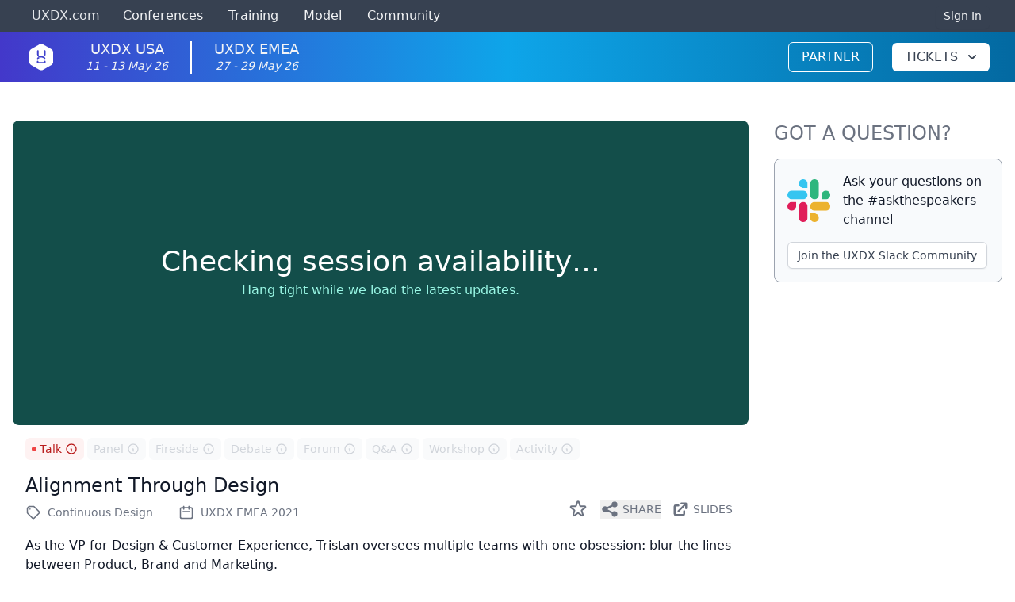

--- FILE ---
content_type: image/svg+xml
request_url: https://uxdx.com/static/slack-8dc0c38e758b7c394f61aa02880a6ded.svg
body_size: 15147
content:
<svg width="54" height="55" viewBox="0 0 54 55" fill="none" xmlns="http://www.w3.org/2000/svg" xmlns:xlink="http://www.w3.org/1999/xlink">
<rect y="0.5" width="54" height="54" fill="url(#pattern0)"/>
<defs>
<pattern id="pattern0" patternContentUnits="objectBoundingBox" width="1" height="1">
<use xlink:href="#image0" transform="scale(0.0025)"/>
</pattern>
<image id="image0" width="400" height="400" xlink:href="[data-uri]"/>
</defs>
</svg>


--- FILE ---
content_type: application/javascript; charset=UTF-8
request_url: https://uxdx.com/webpack-runtime-0db46a13d12a970e9b52.js
body_size: 4872
content:
!function(){"use strict";var e,c,a,n,t,o={},s={};function r(e){var c=s[e];if(void 0!==c)return c.exports;var a=s[e]={id:e,loaded:!1,exports:{}};return o[e].call(a.exports,a,a.exports,r),a.loaded=!0,a.exports}r.m=o,e=[],r.O=function(c,a,n,t){if(!a){var o=1/0;for(b=0;b<e.length;b++){a=e[b][0],n=e[b][1],t=e[b][2];for(var s=!0,f=0;f<a.length;f++)(!1&t||o>=t)&&Object.keys(r.O).every(function(e){return r.O[e](a[f])})?a.splice(f--,1):(s=!1,t<o&&(o=t));if(s){e.splice(b--,1);var d=n();void 0!==d&&(c=d)}}return c}t=t||0;for(var b=e.length;b>0&&e[b-1][2]>t;b--)e[b]=e[b-1];e[b]=[a,n,t]},r.n=function(e){var c=e&&e.__esModule?function(){return e.default}:function(){return e};return r.d(c,{a:c}),c},a=Object.getPrototypeOf?function(e){return Object.getPrototypeOf(e)}:function(e){return e.__proto__},r.t=function(e,n){if(1&n&&(e=this(e)),8&n)return e;if("object"==typeof e&&e){if(4&n&&e.__esModule)return e;if(16&n&&"function"==typeof e.then)return e}var t=Object.create(null);r.r(t);var o={};c=c||[null,a({}),a([]),a(a)];for(var s=2&n&&e;"object"==typeof s&&!~c.indexOf(s);s=a(s))Object.getOwnPropertyNames(s).forEach(function(c){o[c]=function(){return e[c]}});return o.default=function(){return e},r.d(t,o),t},r.d=function(e,c){for(var a in c)r.o(c,a)&&!r.o(e,a)&&Object.defineProperty(e,a,{enumerable:!0,get:c[a]})},r.f={},r.e=function(e){return Promise.all(Object.keys(r.f).reduce(function(c,a){return r.f[a](e,c),c},[]))},r.u=function(e){return({116:"0b5ab55269f171746785796a948abd53a8f7d1f2",209:"component---src-pages-contact-js",240:"0eda5fa2053dbf73c30d5fad06fe133957dd960e",250:"component---src-templates-session-js",274:"component---src-pages-cookie-policy-js",386:"7d92b4a75bf3acd2162c04318d2b854a464bfd83",439:"component---src-templates-person-js",516:"0380def823789ba1b8bcc77e74a69d53191962b4",644:"component---src-pages-account-scan-item-js",671:"759cee5a0508a1d0baf0b62a89ecac5c6f46aabb",765:"component---src-pages-usermgmt-tsx",780:"component---src-pages-admin-verify-js",785:"component---src-pages-dashboard-js",893:"component---src-pages-knowledge-js",1115:"component---src-pages-leader-apply-js",1306:"component---src-pages-careers-js",1430:"component---src-pages-post-show-report-js",1658:"component---src-templates-conference-convince-js",1787:"component---src-pages-account-index-js",1882:"component---src-templates-conference-success-js",1895:"component---src-pages-agenda-js",1987:"136414c0",2042:"reactPlayerTwitch",2119:"d48b00497e3f412cddab5b35dba231e152489357",2266:"component---src-pages-volunteer-apply-js",2282:"component---src-templates-conference-venue-js",2287:"d875a727b0c387cf0984dfe99d5d521b728752d1",2288:"component---src-pages-model-js",2327:"component---src-pages-admin-users-js",2408:"component---src-pages-login-js",2425:"component---src-pages-media-js",2432:"component---src-templates-partner-js",2657:"component---src-pages-quote-js",2723:"reactPlayerMux",2756:"5c9f7053baa7665855932ac70c5c87289563ee4c",2837:"component---src-templates-conference-subscribe-js",3177:"component---src-pages-training-js",3193:"b4914bfe76a54abe05fc5d778c2e6893d0edd9fc",3357:"component---src-pages-account-check-in-lists-js",3392:"reactPlayerVidyard",3590:"component---src-pages-app-js",3614:"22a43b403205acbd952982da02b8cd86e888a6cc",3628:"component---src-templates-conference-tickets-js",3729:"component---src-pages-partner-terms-js",3733:"component---src-pages-forgotpassword-js",3805:"93600eaecfa18e5038bf2dbaf94cafe1722c2f1f",3826:"component---src-pages-newsletter-success-js",3828:"component---src-pages-refer-a-friend-js",3919:"11cd952aa39657e9fd98ac5c3687f82f7309666c",3999:"component---src-pages-example-js",4440:"component---src-templates-conference-check-in-list-tsx",4558:"30943e69db73c0f321da0905fc79527e23bb9a9f",4637:"component---src-pages-failure-rates-js",4656:"b5db60fae2abc1492aa7ea161f82949e8dce01b7",4791:"component---src-pages-admin-index-js",4808:"component---src-pages-tickets-js",4881:"f041a437a25b7da3d613a2e7fd7c8e71e9c4943b",4931:"3ad1abd73f4637afa346bbccea0774f1dfbf7377",5109:"component---src-templates-course-admin-js",5125:"component---src-pages-404-js",5157:"component---src-pages-ticket-terms-js",5161:"component---src-pages-code-of-conduct-js",5184:"component---src-templates-conference-live-agenda-js",5263:"component---src-templates-conference-stage-js",5338:"component---src-pages-conferences-js",5478:"component---src-templates-conference-admin-js",5745:"component---src-pages-privacy-js",5812:"80cb8f2cffc24493b520e48cbea2ba105ae802c1",5831:"component---src-pages-jobs-js",5972:"60df392e0f5ab79a98ffdca83f55be66ed81eae1",6009:"eec7934ca4ef42b009856af3d9d9a2d09f9ab526",6123:"component---src-templates-conference-workshops-js",6173:"reactPlayerVimeo",6198:"502f9d2ab57f7fcac7c8e0acea3ae66e1a828773",6328:"reactPlayerDailyMotion",6353:"reactPlayerPreview",6356:"0cd179d6d2861d1714e54ae34ca379c5bb060812",6370:"component---src-pages-team-js",6432:"component---src-pages-about-js",6449:"component---src-pages-slack-js",6463:"reactPlayerKaltura",6672:"component---src-pages-account-scan-process-js",6692:"component---src-pages-account-password-js",6746:"component---src-pages-method-js",6867:"588bb6537c11e13e950c37c74ea4f97dd7f9b1d1",6887:"reactPlayerFacebook",6942:"component---src-pages-register-js",6952:"component---src-templates-training-page-js",6976:"component---src-pages-account-orders-js",7191:"component---src-pages-speak-js",7458:"reactPlayerFilePlayer",7570:"reactPlayerMixcloud",7627:"reactPlayerStreamable",7694:"component---src-pages-account-tickets-js",7825:"component---src-pages-confirm-js",7901:"bf591816c9e1ee5e1f3431d52d93bf81e40133fd",7961:"component---src-templates-conference-speakers-js",8017:"component---src-templates-conference-live-js",8087:"component---src-templates-course-js",8265:"component---src-pages-account-scans-js",8293:"component---src-pages-index-js",8355:"component---src-pages-partner-js",8392:"6a1d75e92736180c17fe5640e5011059461394e1",8421:"f1281e8e9f151a822dc82e2002bf121741578a24",8424:"e17db82a46a2d341f907dac08c581d6ff8d053af",8446:"reactPlayerYouTube",8536:"component---src-templates-conference-partners-js",8558:"component---src-templates-blog-js",8676:"component---src-pages-community-js",8917:"component---src-pages-media-pack-js",9035:"component---src-templates-conference-agenda-js",9114:"component---src-pages-speaker-pack-js",9141:"component---src-pages-account-ticket-js",9189:"component---src-templates-community-page-js",9331:"0c08efc60e3af9a424acbd6f1f004dbcb7e1bbe0",9340:"reactPlayerWistia",9480:"component---src-templates-post-js",9521:"component---src-pages-safety-js",9628:"52c2307e",9700:"component---src-templates-conference-home-js",9769:"component---src-pages-subscribe-js",9828:"component---src-pages-account-scan-js",9933:"component---src-pages-order-ordermgmt-tsx",9979:"reactPlayerSoundCloud"}[e]||e)+"-"+{116:"1add529ef19eac5464e4",209:"37a0f94a0cf22b41691c",240:"98c1991cdb1e16ef17b2",250:"27f4425e8d03e69ba6b9",274:"e30d6d6633173bc1ffdd",386:"a6bfb80024411b13677c",439:"b41a17a8b0f09aff5225",516:"c2970683083bbfad833f",644:"9de4f344df8a0cbd9b07",671:"fa12e4b0b214d2cc4256",765:"b84d93b59805b5f65346",780:"9b27249d38776e75d6a2",785:"5b1735f1187f62f74863",893:"e49b2c03892f01893511",1115:"a112beb11d2dad4d7067",1306:"02428827300717d38b54",1430:"415b304e730252ff1d2a",1658:"586ec649de4eee5a9367",1787:"64ccbf76280078aec31f",1882:"1792d327502ecd60f2e9",1895:"522fc99a3e79d3835bc2",1987:"6005477b249b52477d90",2042:"c20eafb548915ad201ef",2119:"0bc8e61ce4be2a90e44e",2266:"de3c0088ebcb4b416035",2282:"8a5afdca7c7437632e2a",2287:"cafc1d267b77dc9036ce",2288:"06e56ff52d6d92e709d0",2327:"be24090b68c6e47ceb56",2408:"dbbc70a620f57c8b8697",2425:"51c78a0d065ce27a0caa",2432:"4eca4b602109561cf645",2657:"2af8c224b264487bbf50",2723:"e8cd7ba63672d05497cd",2756:"fde29eca38ec7e97b6c0",2837:"70f690b4e02f99746eb6",3177:"4237c2fbe433b677dea2",3193:"ef6e88ef27425407d787",3357:"507473c1bf477f28b760",3392:"a06ed5249f266d687f3d",3590:"abda93dce55e0c33d76f",3614:"5bbad955f57ed6b96fe5",3628:"6690f60ac727c5511f54",3729:"c7a283eeab5616038371",3733:"f6870591bdd3c28977fd",3805:"dc9d5bfe98db1cc85fde",3826:"fa6c64a2f3f428528848",3828:"7ddfde160d912ee30a94",3919:"f6f9722bb36aaf35a28c",3943:"862025d5269096ab51c7",3999:"3a7c754ba6e5b000dc35",4440:"c74351ba9b92c187bb3d",4558:"2c7088844ebfcdba8940",4637:"3ca04cb6176dbecb7c2e",4656:"561b3d8e950c780e19ed",4791:"e291f136644256abc643",4808:"6b8e0da444650c257510",4881:"e1f0d1768c13ca1f1178",4931:"84df2dc1aa2b1b6d2430",5109:"4fdb4b5b31aa30acda60",5125:"c62d33a1f9c37bed5883",5157:"4d04923fb4d6236c171f",5161:"76503c2eb73f7bae70e8",5184:"c391dbc84aa0a320ac2d",5263:"a341420b3feb8708f02a",5338:"b57d531df6b6439ea243",5478:"b688fbc1ad9bc6436b17",5676:"1e5c58786cde3037d784",5745:"c8e5b2eb36e01345dcc4",5812:"d49fff7067738b05103a",5831:"01853ca870c47ce66685",5972:"db71eddadfaf628b053b",6009:"ceb0ecbc5f8050ea4524",6123:"0e6c83cd957afdf4b86e",6173:"66842c4c1d125a55fc1b",6198:"67c66f5bb0fe9c9df27f",6328:"35a4cd19389ea159b3f4",6353:"e83fcf6ca210f37671a7",6356:"f04eb3cd7fa4116e580a",6370:"755d80c880d1b1d20ad3",6432:"2d5d74110d99ae8b3ccd",6449:"1e198f73f6bfaaaa25dc",6463:"26b3864a4ce2ed4432d0",6672:"af3e789ab5bc23bdfb3b",6692:"0917af62d5ce96d4a658",6746:"2253cf5bde984e33b0ce",6867:"6f94d21d54cdd7cd5ffb",6887:"96c72cbf6da1e57dd7e2",6942:"288a246ba96ffaad72c7",6952:"de1dc493235943f4bf94",6976:"352e52d8e98d2032f33e",7191:"030da378a9dc70836ef7",7458:"63087f19a7c62892598a",7570:"3e0cfaf5b734bde62bfe",7627:"a38a81174d825110da92",7694:"2456d8424525fc602fdc",7825:"e9f20999f3819a056450",7901:"40a0e8d56aa5c262fd28",7961:"c15c3b330effd5cba615",8017:"2ac3b2cfe93d3e311f16",8087:"c9b8549ba359200b649c",8265:"9358642be15919a99fe1",8293:"cf02bfb99601d1cf73a4",8355:"f7528bf99049bdfab0fa",8392:"353a3bd8c53cc4912eae",8421:"965a17420c032850cd03",8424:"53f43b79f831cd0c4c85",8446:"235ccb98479e1bef4fe5",8536:"b62a9445cd41433e82ab",8558:"75b17c4def103a5a3d51",8676:"df29ccdeb0027b62f279",8683:"8879616550a85678f52b",8917:"07f0fe92e898035b7192",9035:"fb014d54fd807337565d",9114:"39c7a89fdea3b469d384",9141:"e1e1e6dff54ba1c45ee2",9189:"f0316b9511c131ea07f4",9331:"66c424c1d421fd203724",9340:"d80bfb410fa165dfab7b",9480:"68983e375ff848cb3e90",9521:"9f6430e6b8b3e85338cc",9628:"3fad881412c7303f0963",9700:"12baab3502ffd1c038a7",9769:"288e1ef4be72f05817ba",9828:"7319b1cb0016c274aa08",9933:"e75211ab61fc61e7f781",9979:"2b679f5b61cc48af259a"}[e]+".js"},r.miniCssF=function(e){return"styles.0e7ee0b65846489368b0.css"},r.g=function(){if("object"==typeof globalThis)return globalThis;try{return this||new Function("return this")()}catch(e){if("object"==typeof window)return window}}(),r.o=function(e,c){return Object.prototype.hasOwnProperty.call(e,c)},n={},t="uxdx:",r.l=function(e,c,a,o){if(n[e])n[e].push(c);else{var s,f;if(void 0!==a)for(var d=document.getElementsByTagName("script"),b=0;b<d.length;b++){var p=d[b];if(p.getAttribute("src")==e||p.getAttribute("data-webpack")==t+a){s=p;break}}s||(f=!0,(s=document.createElement("script")).charset="utf-8",s.timeout=120,r.nc&&s.setAttribute("nonce",r.nc),s.setAttribute("data-webpack",t+a),s.src=e),n[e]=[c];var i=function(c,a){s.onerror=s.onload=null,clearTimeout(m);var t=n[e];if(delete n[e],s.parentNode&&s.parentNode.removeChild(s),t&&t.forEach(function(e){return e(a)}),c)return c(a)},m=setTimeout(i.bind(null,void 0,{type:"timeout",target:s}),12e4);s.onerror=i.bind(null,s.onerror),s.onload=i.bind(null,s.onload),f&&document.head.appendChild(s)}},r.r=function(e){"undefined"!=typeof Symbol&&Symbol.toStringTag&&Object.defineProperty(e,Symbol.toStringTag,{value:"Module"}),Object.defineProperty(e,"__esModule",{value:!0})},r.nmd=function(e){return e.paths=[],e.children||(e.children=[]),e},r.p="/",function(){var e={7311:0,1869:0};r.f.j=function(c,a){var n=r.o(e,c)?e[c]:void 0;if(0!==n)if(n)a.push(n[2]);else if(/^(1869|7311)$/.test(c))e[c]=0;else{var t=new Promise(function(a,t){n=e[c]=[a,t]});a.push(n[2]=t);var o=r.p+r.u(c),s=new Error;r.l(o,function(a){if(r.o(e,c)&&(0!==(n=e[c])&&(e[c]=void 0),n)){var t=a&&("load"===a.type?"missing":a.type),o=a&&a.target&&a.target.src;s.message="Loading chunk "+c+" failed.\n("+t+": "+o+")",s.name="ChunkLoadError",s.type=t,s.request=o,n[1](s)}},"chunk-"+c,c)}},r.O.j=function(c){return 0===e[c]};var c=function(c,a){var n,t,o=a[0],s=a[1],f=a[2],d=0;if(o.some(function(c){return 0!==e[c]})){for(n in s)r.o(s,n)&&(r.m[n]=s[n]);if(f)var b=f(r)}for(c&&c(a);d<o.length;d++)t=o[d],r.o(e,t)&&e[t]&&e[t][0](),e[t]=0;return r.O(b)},a=self.webpackChunkuxdx=self.webpackChunkuxdx||[];a.forEach(c.bind(null,0)),a.push=c.bind(null,a.push.bind(a))}()}();
//# sourceMappingURL=webpack-runtime-0db46a13d12a970e9b52.js.map

--- FILE ---
content_type: application/javascript; charset=UTF-8
request_url: https://uxdx.com/ada6b0e4-db0cfc81af4a5eac3feb.js
body_size: 48537
content:
/*! For license information please see ada6b0e4-db0cfc81af4a5eac3feb.js.LICENSE.txt */
"use strict";(self.webpackChunkuxdx=self.webpackChunkuxdx||[]).push([[3516],{42841:function(t,e,n){n.d(e,{BN:function(){return Ca},Dc:function(){return M},GG:function(){return _a},H9:function(){return wo},My:function(){return ua},O5:function(){return Ma},P:function(){return sa},_M:function(){return ia},aQ:function(){return ba},aU:function(){return Io},c4:function(){return Va},gS:function(){return Na},kd:function(){return Sa},mZ:function(){return Aa},rJ:function(){return yo},x7:function(){return Ta}});var s=n(14019),r=n(21054),i=n(87181),o=n(69806),a=n(63684);n(39907);const u="@firebase/firestore";class c{constructor(t){this.uid=t}isAuthenticated(){return null!=this.uid}toKey(){return this.isAuthenticated()?"uid:"+this.uid:"anonymous-user"}isEqual(t){return t.uid===this.uid}}c.UNAUTHENTICATED=new c(null),c.GOOGLE_CREDENTIALS=new c("google-credentials-uid"),c.FIRST_PARTY=new c("first-party-uid"),c.MOCK_USER=new c("mock-user");let l="9.23.0";const h=new i.Vy("@firebase/firestore");function d(){return h.logLevel}function f(t,...e){if(h.logLevel<=i.$b.DEBUG){const n=e.map(g);h.debug(`Firestore (${l}): ${t}`,...n)}}function m(t,...e){if(h.logLevel<=i.$b.ERROR){const n=e.map(g);h.error(`Firestore (${l}): ${t}`,...n)}}function p(t,...e){if(h.logLevel<=i.$b.WARN){const n=e.map(g);h.warn(`Firestore (${l}): ${t}`,...n)}}function g(t){if("string"==typeof t)return t;try{return e=t,JSON.stringify(e)}catch(e){return t}var e}function y(t="Unexpected state"){const e=`FIRESTORE (${l}) INTERNAL ASSERTION FAILED: `+t;throw m(e),new Error(e)}function w(t,e){t||y()}function v(t,e){return t}const E={OK:"ok",CANCELLED:"cancelled",UNKNOWN:"unknown",INVALID_ARGUMENT:"invalid-argument",DEADLINE_EXCEEDED:"deadline-exceeded",NOT_FOUND:"not-found",ALREADY_EXISTS:"already-exists",PERMISSION_DENIED:"permission-denied",UNAUTHENTICATED:"unauthenticated",RESOURCE_EXHAUSTED:"resource-exhausted",FAILED_PRECONDITION:"failed-precondition",ABORTED:"aborted",OUT_OF_RANGE:"out-of-range",UNIMPLEMENTED:"unimplemented",INTERNAL:"internal",UNAVAILABLE:"unavailable",DATA_LOSS:"data-loss"};class T extends o.g{constructor(t,e){super(t,e),this.code=t,this.message=e,this.toString=()=>`${this.name}: [code=${this.code}]: ${this.message}`}}class I{constructor(){this.promise=new Promise((t,e)=>{this.resolve=t,this.reject=e})}}class _{constructor(t,e){this.user=e,this.type="OAuth",this.headers=new Map,this.headers.set("Authorization",`Bearer ${t}`)}}class C{getToken(){return Promise.resolve(null)}invalidateToken(){}start(t,e){t.enqueueRetryable(()=>e(c.UNAUTHENTICATED))}shutdown(){}}class A{constructor(t){this.token=t,this.changeListener=null}getToken(){return Promise.resolve(this.token)}invalidateToken(){}start(t,e){this.changeListener=e,t.enqueueRetryable(()=>e(this.token.user))}shutdown(){this.changeListener=null}}class S{constructor(t){this.t=t,this.currentUser=c.UNAUTHENTICATED,this.i=0,this.forceRefresh=!1,this.auth=null}start(t,e){let n=this.i;const s=t=>this.i!==n?(n=this.i,e(t)):Promise.resolve();let r=new I;this.o=()=>{this.i++,this.currentUser=this.u(),r.resolve(),r=new I,t.enqueueRetryable(()=>s(this.currentUser))};const i=()=>{const e=r;t.enqueueRetryable(async()=>{await e.promise,await s(this.currentUser)})},o=t=>{f("FirebaseAuthCredentialsProvider","Auth detected"),this.auth=t,this.auth.addAuthTokenListener(this.o),i()};this.t.onInit(t=>o(t)),setTimeout(()=>{if(!this.auth){const t=this.t.getImmediate({optional:!0});t?o(t):(f("FirebaseAuthCredentialsProvider","Auth not yet detected"),r.resolve(),r=new I)}},0),i()}getToken(){const t=this.i,e=this.forceRefresh;return this.forceRefresh=!1,this.auth?this.auth.getToken(e).then(e=>this.i!==t?(f("FirebaseAuthCredentialsProvider","getToken aborted due to token change."),this.getToken()):e?(w("string"==typeof e.accessToken),new _(e.accessToken,this.currentUser)):null):Promise.resolve(null)}invalidateToken(){this.forceRefresh=!0}shutdown(){this.auth&&this.auth.removeAuthTokenListener(this.o)}u(){const t=this.auth&&this.auth.getUid();return w(null===t||"string"==typeof t),new c(t)}}class N{constructor(t,e,n){this.h=t,this.l=e,this.m=n,this.type="FirstParty",this.user=c.FIRST_PARTY,this.g=new Map}p(){return this.m?this.m():null}get headers(){this.g.set("X-Goog-AuthUser",this.h);const t=this.p();return t&&this.g.set("Authorization",t),this.l&&this.g.set("X-Goog-Iam-Authorization-Token",this.l),this.g}}class b{constructor(t,e,n){this.h=t,this.l=e,this.m=n}getToken(){return Promise.resolve(new N(this.h,this.l,this.m))}start(t,e){t.enqueueRetryable(()=>e(c.FIRST_PARTY))}shutdown(){}invalidateToken(){}}class D{constructor(t){this.value=t,this.type="AppCheck",this.headers=new Map,t&&t.length>0&&this.headers.set("x-firebase-appcheck",this.value)}}class k{constructor(t){this.I=t,this.forceRefresh=!1,this.appCheck=null,this.T=null}start(t,e){const n=t=>{null!=t.error&&f("FirebaseAppCheckTokenProvider",`Error getting App Check token; using placeholder token instead. Error: ${t.error.message}`);const n=t.token!==this.T;return this.T=t.token,f("FirebaseAppCheckTokenProvider",`Received ${n?"new":"existing"} token.`),n?e(t.token):Promise.resolve()};this.o=e=>{t.enqueueRetryable(()=>n(e))};const s=t=>{f("FirebaseAppCheckTokenProvider","AppCheck detected"),this.appCheck=t,this.appCheck.addTokenListener(this.o)};this.I.onInit(t=>s(t)),setTimeout(()=>{if(!this.appCheck){const t=this.I.getImmediate({optional:!0});t?s(t):f("FirebaseAppCheckTokenProvider","AppCheck not yet detected")}},0)}getToken(){const t=this.forceRefresh;return this.forceRefresh=!1,this.appCheck?this.appCheck.getToken(t).then(t=>t?(w("string"==typeof t.token),this.T=t.token,new D(t.token)):null):Promise.resolve(null)}invalidateToken(){this.forceRefresh=!0}shutdown(){this.appCheck&&this.appCheck.removeTokenListener(this.o)}}function x(t){const e="undefined"!=typeof self&&(self.crypto||self.msCrypto),n=new Uint8Array(t);if(e&&"function"==typeof e.getRandomValues)e.getRandomValues(n);else for(let s=0;s<t;s++)n[s]=Math.floor(256*Math.random());return n}class R{static A(){const t="ABCDEFGHIJKLMNOPQRSTUVWXYZabcdefghijklmnopqrstuvwxyz0123456789",e=62*Math.floor(256/62);let n="";for(;n.length<20;){const s=x(40);for(let r=0;r<s.length;++r)n.length<20&&s[r]<e&&(n+=t.charAt(s[r]%62))}return n}}function L(t,e){return t<e?-1:t>e?1:0}function V(t,e,n){return t.length===e.length&&t.every((t,s)=>n(t,e[s]))}class M{constructor(t,e){if(this.seconds=t,this.nanoseconds=e,e<0)throw new T(E.INVALID_ARGUMENT,"Timestamp nanoseconds out of range: "+e);if(e>=1e9)throw new T(E.INVALID_ARGUMENT,"Timestamp nanoseconds out of range: "+e);if(t<-62135596800)throw new T(E.INVALID_ARGUMENT,"Timestamp seconds out of range: "+t);if(t>=253402300800)throw new T(E.INVALID_ARGUMENT,"Timestamp seconds out of range: "+t)}static now(){return M.fromMillis(Date.now())}static fromDate(t){return M.fromMillis(t.getTime())}static fromMillis(t){const e=Math.floor(t/1e3),n=Math.floor(1e6*(t-1e3*e));return new M(e,n)}toDate(){return new Date(this.toMillis())}toMillis(){return 1e3*this.seconds+this.nanoseconds/1e6}_compareTo(t){return this.seconds===t.seconds?L(this.nanoseconds,t.nanoseconds):L(this.seconds,t.seconds)}isEqual(t){return t.seconds===this.seconds&&t.nanoseconds===this.nanoseconds}toString(){return"Timestamp(seconds="+this.seconds+", nanoseconds="+this.nanoseconds+")"}toJSON(){return{seconds:this.seconds,nanoseconds:this.nanoseconds}}valueOf(){const t=this.seconds- -62135596800;return String(t).padStart(12,"0")+"."+String(this.nanoseconds).padStart(9,"0")}}class F{constructor(t){this.timestamp=t}static fromTimestamp(t){return new F(t)}static min(){return new F(new M(0,0))}static max(){return new F(new M(253402300799,999999999))}compareTo(t){return this.timestamp._compareTo(t.timestamp)}isEqual(t){return this.timestamp.isEqual(t.timestamp)}toMicroseconds(){return 1e6*this.timestamp.seconds+this.timestamp.nanoseconds/1e3}toString(){return"SnapshotVersion("+this.timestamp.toString()+")"}toTimestamp(){return this.timestamp}}class O{constructor(t,e,n){void 0===e?e=0:e>t.length&&y(),void 0===n?n=t.length-e:n>t.length-e&&y(),this.segments=t,this.offset=e,this.len=n}get length(){return this.len}isEqual(t){return 0===O.comparator(this,t)}child(t){const e=this.segments.slice(this.offset,this.limit());return t instanceof O?t.forEach(t=>{e.push(t)}):e.push(t),this.construct(e)}limit(){return this.offset+this.length}popFirst(t){return t=void 0===t?1:t,this.construct(this.segments,this.offset+t,this.length-t)}popLast(){return this.construct(this.segments,this.offset,this.length-1)}firstSegment(){return this.segments[this.offset]}lastSegment(){return this.get(this.length-1)}get(t){return this.segments[this.offset+t]}isEmpty(){return 0===this.length}isPrefixOf(t){if(t.length<this.length)return!1;for(let e=0;e<this.length;e++)if(this.get(e)!==t.get(e))return!1;return!0}isImmediateParentOf(t){if(this.length+1!==t.length)return!1;for(let e=0;e<this.length;e++)if(this.get(e)!==t.get(e))return!1;return!0}forEach(t){for(let e=this.offset,n=this.limit();e<n;e++)t(this.segments[e])}toArray(){return this.segments.slice(this.offset,this.limit())}static comparator(t,e){const n=Math.min(t.length,e.length);for(let s=0;s<n;s++){const n=t.get(s),r=e.get(s);if(n<r)return-1;if(n>r)return 1}return t.length<e.length?-1:t.length>e.length?1:0}}class P extends O{construct(t,e,n){return new P(t,e,n)}canonicalString(){return this.toArray().join("/")}toString(){return this.canonicalString()}static fromString(...t){const e=[];for(const n of t){if(n.indexOf("//")>=0)throw new T(E.INVALID_ARGUMENT,`Invalid segment (${n}). Paths must not contain // in them.`);e.push(...n.split("/").filter(t=>t.length>0))}return new P(e)}static emptyPath(){return new P([])}}const U=/^[_a-zA-Z][_a-zA-Z0-9]*$/;class q extends O{construct(t,e,n){return new q(t,e,n)}static isValidIdentifier(t){return U.test(t)}canonicalString(){return this.toArray().map(t=>(t=t.replace(/\\/g,"\\\\").replace(/`/g,"\\`"),q.isValidIdentifier(t)||(t="`"+t+"`"),t)).join(".")}toString(){return this.canonicalString()}isKeyField(){return 1===this.length&&"__name__"===this.get(0)}static keyField(){return new q(["__name__"])}static fromServerFormat(t){const e=[];let n="",s=0;const r=()=>{if(0===n.length)throw new T(E.INVALID_ARGUMENT,`Invalid field path (${t}). Paths must not be empty, begin with '.', end with '.', or contain '..'`);e.push(n),n=""};let i=!1;for(;s<t.length;){const e=t[s];if("\\"===e){if(s+1===t.length)throw new T(E.INVALID_ARGUMENT,"Path has trailing escape character: "+t);const e=t[s+1];if("\\"!==e&&"."!==e&&"`"!==e)throw new T(E.INVALID_ARGUMENT,"Path has invalid escape sequence: "+t);n+=e,s+=2}else"`"===e?(i=!i,s++):"."!==e||i?(n+=e,s++):(r(),s++)}if(r(),i)throw new T(E.INVALID_ARGUMENT,"Unterminated ` in path: "+t);return new q(e)}static emptyPath(){return new q([])}}class B{constructor(t){this.path=t}static fromPath(t){return new B(P.fromString(t))}static fromName(t){return new B(P.fromString(t).popFirst(5))}static empty(){return new B(P.emptyPath())}get collectionGroup(){return this.path.popLast().lastSegment()}hasCollectionId(t){return this.path.length>=2&&this.path.get(this.path.length-2)===t}getCollectionGroup(){return this.path.get(this.path.length-2)}getCollectionPath(){return this.path.popLast()}isEqual(t){return null!==t&&0===P.comparator(this.path,t.path)}toString(){return this.path.toString()}static comparator(t,e){return P.comparator(t.path,e.path)}static isDocumentKey(t){return t.length%2==0}static fromSegments(t){return new B(new P(t.slice()))}}class ${constructor(t,e,n,s){this.indexId=t,this.collectionGroup=e,this.fields=n,this.indexState=s}}$.UNKNOWN_ID=-1;function z(t,e){const n=t.toTimestamp().seconds,s=t.toTimestamp().nanoseconds+1,r=F.fromTimestamp(1e9===s?new M(n+1,0):new M(n,s));return new G(r,B.empty(),e)}function K(t){return new G(t.readTime,t.key,-1)}class G{constructor(t,e,n){this.readTime=t,this.documentKey=e,this.largestBatchId=n}static min(){return new G(F.min(),B.empty(),-1)}static max(){return new G(F.max(),B.empty(),-1)}}function Q(t,e){let n=t.readTime.compareTo(e.readTime);return 0!==n?n:(n=B.comparator(t.documentKey,e.documentKey),0!==n?n:L(t.largestBatchId,e.largestBatchId))}const j="The current tab is not in the required state to perform this operation. It might be necessary to refresh the browser tab.";class W{constructor(){this.onCommittedListeners=[]}addOnCommittedListener(t){this.onCommittedListeners.push(t)}raiseOnCommittedEvent(){this.onCommittedListeners.forEach(t=>t())}}async function H(t){if(t.code!==E.FAILED_PRECONDITION||t.message!==j)throw t;f("LocalStore","Unexpectedly lost primary lease")}class Y{constructor(t){this.nextCallback=null,this.catchCallback=null,this.result=void 0,this.error=void 0,this.isDone=!1,this.callbackAttached=!1,t(t=>{this.isDone=!0,this.result=t,this.nextCallback&&this.nextCallback(t)},t=>{this.isDone=!0,this.error=t,this.catchCallback&&this.catchCallback(t)})}catch(t){return this.next(void 0,t)}next(t,e){return this.callbackAttached&&y(),this.callbackAttached=!0,this.isDone?this.error?this.wrapFailure(e,this.error):this.wrapSuccess(t,this.result):new Y((n,s)=>{this.nextCallback=e=>{this.wrapSuccess(t,e).next(n,s)},this.catchCallback=t=>{this.wrapFailure(e,t).next(n,s)}})}toPromise(){return new Promise((t,e)=>{this.next(t,e)})}wrapUserFunction(t){try{const e=t();return e instanceof Y?e:Y.resolve(e)}catch(t){return Y.reject(t)}}wrapSuccess(t,e){return t?this.wrapUserFunction(()=>t(e)):Y.resolve(e)}wrapFailure(t,e){return t?this.wrapUserFunction(()=>t(e)):Y.reject(e)}static resolve(t){return new Y((e,n)=>{e(t)})}static reject(t){return new Y((e,n)=>{n(t)})}static waitFor(t){return new Y((e,n)=>{let s=0,r=0,i=!1;t.forEach(t=>{++s,t.next(()=>{++r,i&&r===s&&e()},t=>n(t))}),i=!0,r===s&&e()})}static or(t){let e=Y.resolve(!1);for(const n of t)e=e.next(t=>t?Y.resolve(t):n());return e}static forEach(t,e){const n=[];return t.forEach((t,s)=>{n.push(e.call(this,t,s))}),this.waitFor(n)}static mapArray(t,e){return new Y((n,s)=>{const r=t.length,i=new Array(r);let o=0;for(let a=0;a<r;a++){const u=a;e(t[u]).next(t=>{i[u]=t,++o,o===r&&n(i)},t=>s(t))}})}static doWhile(t,e){return new Y((n,s)=>{const r=()=>{!0===t()?e().next(()=>{r()},s):n()};r()})}}function X(t){return"IndexedDbTransactionError"===t.name}class J{constructor(t,e){this.previousValue=t,e&&(e.sequenceNumberHandler=t=>this.ot(t),this.ut=t=>e.writeSequenceNumber(t))}ot(t){return this.previousValue=Math.max(t,this.previousValue),this.previousValue}next(){const t=++this.previousValue;return this.ut&&this.ut(t),t}}function Z(t){return null==t}function tt(t){return 0===t&&1/t==-1/0}function et(t){return"number"==typeof t&&Number.isInteger(t)&&!tt(t)&&t<=Number.MAX_SAFE_INTEGER&&t>=Number.MIN_SAFE_INTEGER}J.ct=-1;const nt=["mutationQueues","mutations","documentMutations","remoteDocuments","targets","owner","targetGlobal","targetDocuments","clientMetadata","remoteDocumentGlobal","collectionParents","bundles","namedQueries"],st=["mutationQueues","mutations","documentMutations","remoteDocumentsV14","targets","owner","targetGlobal","targetDocuments","clientMetadata","remoteDocumentGlobal","collectionParents","bundles","namedQueries","documentOverlays"],rt=st;function it(t){let e=0;for(const n in t)Object.prototype.hasOwnProperty.call(t,n)&&e++;return e}function ot(t,e){for(const n in t)Object.prototype.hasOwnProperty.call(t,n)&&e(n,t[n])}function at(t){for(const e in t)if(Object.prototype.hasOwnProperty.call(t,e))return!1;return!0}class ut{constructor(t,e){this.comparator=t,this.root=e||lt.EMPTY}insert(t,e){return new ut(this.comparator,this.root.insert(t,e,this.comparator).copy(null,null,lt.BLACK,null,null))}remove(t){return new ut(this.comparator,this.root.remove(t,this.comparator).copy(null,null,lt.BLACK,null,null))}get(t){let e=this.root;for(;!e.isEmpty();){const n=this.comparator(t,e.key);if(0===n)return e.value;n<0?e=e.left:n>0&&(e=e.right)}return null}indexOf(t){let e=0,n=this.root;for(;!n.isEmpty();){const s=this.comparator(t,n.key);if(0===s)return e+n.left.size;s<0?n=n.left:(e+=n.left.size+1,n=n.right)}return-1}isEmpty(){return this.root.isEmpty()}get size(){return this.root.size}minKey(){return this.root.minKey()}maxKey(){return this.root.maxKey()}inorderTraversal(t){return this.root.inorderTraversal(t)}forEach(t){this.inorderTraversal((e,n)=>(t(e,n),!1))}toString(){const t=[];return this.inorderTraversal((e,n)=>(t.push(`${e}:${n}`),!1)),`{${t.join(", ")}}`}reverseTraversal(t){return this.root.reverseTraversal(t)}getIterator(){return new ct(this.root,null,this.comparator,!1)}getIteratorFrom(t){return new ct(this.root,t,this.comparator,!1)}getReverseIterator(){return new ct(this.root,null,this.comparator,!0)}getReverseIteratorFrom(t){return new ct(this.root,t,this.comparator,!0)}}class ct{constructor(t,e,n,s){this.isReverse=s,this.nodeStack=[];let r=1;for(;!t.isEmpty();)if(r=e?n(t.key,e):1,e&&s&&(r*=-1),r<0)t=this.isReverse?t.left:t.right;else{if(0===r){this.nodeStack.push(t);break}this.nodeStack.push(t),t=this.isReverse?t.right:t.left}}getNext(){let t=this.nodeStack.pop();const e={key:t.key,value:t.value};if(this.isReverse)for(t=t.left;!t.isEmpty();)this.nodeStack.push(t),t=t.right;else for(t=t.right;!t.isEmpty();)this.nodeStack.push(t),t=t.left;return e}hasNext(){return this.nodeStack.length>0}peek(){if(0===this.nodeStack.length)return null;const t=this.nodeStack[this.nodeStack.length-1];return{key:t.key,value:t.value}}}class lt{constructor(t,e,n,s,r){this.key=t,this.value=e,this.color=null!=n?n:lt.RED,this.left=null!=s?s:lt.EMPTY,this.right=null!=r?r:lt.EMPTY,this.size=this.left.size+1+this.right.size}copy(t,e,n,s,r){return new lt(null!=t?t:this.key,null!=e?e:this.value,null!=n?n:this.color,null!=s?s:this.left,null!=r?r:this.right)}isEmpty(){return!1}inorderTraversal(t){return this.left.inorderTraversal(t)||t(this.key,this.value)||this.right.inorderTraversal(t)}reverseTraversal(t){return this.right.reverseTraversal(t)||t(this.key,this.value)||this.left.reverseTraversal(t)}min(){return this.left.isEmpty()?this:this.left.min()}minKey(){return this.min().key}maxKey(){return this.right.isEmpty()?this.key:this.right.maxKey()}insert(t,e,n){let s=this;const r=n(t,s.key);return s=r<0?s.copy(null,null,null,s.left.insert(t,e,n),null):0===r?s.copy(null,e,null,null,null):s.copy(null,null,null,null,s.right.insert(t,e,n)),s.fixUp()}removeMin(){if(this.left.isEmpty())return lt.EMPTY;let t=this;return t.left.isRed()||t.left.left.isRed()||(t=t.moveRedLeft()),t=t.copy(null,null,null,t.left.removeMin(),null),t.fixUp()}remove(t,e){let n,s=this;if(e(t,s.key)<0)s.left.isEmpty()||s.left.isRed()||s.left.left.isRed()||(s=s.moveRedLeft()),s=s.copy(null,null,null,s.left.remove(t,e),null);else{if(s.left.isRed()&&(s=s.rotateRight()),s.right.isEmpty()||s.right.isRed()||s.right.left.isRed()||(s=s.moveRedRight()),0===e(t,s.key)){if(s.right.isEmpty())return lt.EMPTY;n=s.right.min(),s=s.copy(n.key,n.value,null,null,s.right.removeMin())}s=s.copy(null,null,null,null,s.right.remove(t,e))}return s.fixUp()}isRed(){return this.color}fixUp(){let t=this;return t.right.isRed()&&!t.left.isRed()&&(t=t.rotateLeft()),t.left.isRed()&&t.left.left.isRed()&&(t=t.rotateRight()),t.left.isRed()&&t.right.isRed()&&(t=t.colorFlip()),t}moveRedLeft(){let t=this.colorFlip();return t.right.left.isRed()&&(t=t.copy(null,null,null,null,t.right.rotateRight()),t=t.rotateLeft(),t=t.colorFlip()),t}moveRedRight(){let t=this.colorFlip();return t.left.left.isRed()&&(t=t.rotateRight(),t=t.colorFlip()),t}rotateLeft(){const t=this.copy(null,null,lt.RED,null,this.right.left);return this.right.copy(null,null,this.color,t,null)}rotateRight(){const t=this.copy(null,null,lt.RED,this.left.right,null);return this.left.copy(null,null,this.color,null,t)}colorFlip(){const t=this.left.copy(null,null,!this.left.color,null,null),e=this.right.copy(null,null,!this.right.color,null,null);return this.copy(null,null,!this.color,t,e)}checkMaxDepth(){const t=this.check();return Math.pow(2,t)<=this.size+1}check(){if(this.isRed()&&this.left.isRed())throw y();if(this.right.isRed())throw y();const t=this.left.check();if(t!==this.right.check())throw y();return t+(this.isRed()?0:1)}}lt.EMPTY=null,lt.RED=!0,lt.BLACK=!1,lt.EMPTY=new class{constructor(){this.size=0}get key(){throw y()}get value(){throw y()}get color(){throw y()}get left(){throw y()}get right(){throw y()}copy(t,e,n,s,r){return this}insert(t,e,n){return new lt(t,e)}remove(t,e){return this}isEmpty(){return!0}inorderTraversal(t){return!1}reverseTraversal(t){return!1}minKey(){return null}maxKey(){return null}isRed(){return!1}checkMaxDepth(){return!0}check(){return 0}};class ht{constructor(t){this.comparator=t,this.data=new ut(this.comparator)}has(t){return null!==this.data.get(t)}first(){return this.data.minKey()}last(){return this.data.maxKey()}get size(){return this.data.size}indexOf(t){return this.data.indexOf(t)}forEach(t){this.data.inorderTraversal((e,n)=>(t(e),!1))}forEachInRange(t,e){const n=this.data.getIteratorFrom(t[0]);for(;n.hasNext();){const s=n.getNext();if(this.comparator(s.key,t[1])>=0)return;e(s.key)}}forEachWhile(t,e){let n;for(n=void 0!==e?this.data.getIteratorFrom(e):this.data.getIterator();n.hasNext();)if(!t(n.getNext().key))return}firstAfterOrEqual(t){const e=this.data.getIteratorFrom(t);return e.hasNext()?e.getNext().key:null}getIterator(){return new dt(this.data.getIterator())}getIteratorFrom(t){return new dt(this.data.getIteratorFrom(t))}add(t){return this.copy(this.data.remove(t).insert(t,!0))}delete(t){return this.has(t)?this.copy(this.data.remove(t)):this}isEmpty(){return this.data.isEmpty()}unionWith(t){let e=this;return e.size<t.size&&(e=t,t=this),t.forEach(t=>{e=e.add(t)}),e}isEqual(t){if(!(t instanceof ht))return!1;if(this.size!==t.size)return!1;const e=this.data.getIterator(),n=t.data.getIterator();for(;e.hasNext();){const t=e.getNext().key,s=n.getNext().key;if(0!==this.comparator(t,s))return!1}return!0}toArray(){const t=[];return this.forEach(e=>{t.push(e)}),t}toString(){const t=[];return this.forEach(e=>t.push(e)),"SortedSet("+t.toString()+")"}copy(t){const e=new ht(this.comparator);return e.data=t,e}}class dt{constructor(t){this.iter=t}getNext(){return this.iter.getNext().key}hasNext(){return this.iter.hasNext()}}class ft{constructor(t){this.fields=t,t.sort(q.comparator)}static empty(){return new ft([])}unionWith(t){let e=new ht(q.comparator);for(const n of this.fields)e=e.add(n);for(const n of t)e=e.add(n);return new ft(e.toArray())}covers(t){for(const e of this.fields)if(e.isPrefixOf(t))return!0;return!1}isEqual(t){return V(this.fields,t.fields,(t,e)=>t.isEqual(e))}}class mt extends Error{constructor(){super(...arguments),this.name="Base64DecodeError"}}class pt{constructor(t){this.binaryString=t}static fromBase64String(t){const e=function(t){try{return atob(t)}catch(t){throw"undefined"!=typeof DOMException&&t instanceof DOMException?new mt("Invalid base64 string: "+t):t}}(t);return new pt(e)}static fromUint8Array(t){const e=function(t){let e="";for(let n=0;n<t.length;++n)e+=String.fromCharCode(t[n]);return e}(t);return new pt(e)}[Symbol.iterator](){let t=0;return{next:()=>t<this.binaryString.length?{value:this.binaryString.charCodeAt(t++),done:!1}:{value:void 0,done:!0}}}toBase64(){return t=this.binaryString,btoa(t);var t}toUint8Array(){return function(t){const e=new Uint8Array(t.length);for(let n=0;n<t.length;n++)e[n]=t.charCodeAt(n);return e}(this.binaryString)}approximateByteSize(){return 2*this.binaryString.length}compareTo(t){return L(this.binaryString,t.binaryString)}isEqual(t){return this.binaryString===t.binaryString}}pt.EMPTY_BYTE_STRING=new pt("");const gt=new RegExp(/^\d{4}-\d\d-\d\dT\d\d:\d\d:\d\d(?:\.(\d+))?Z$/);function yt(t){if(w(!!t),"string"==typeof t){let e=0;const n=gt.exec(t);if(w(!!n),n[1]){let t=n[1];t=(t+"000000000").substr(0,9),e=Number(t)}const s=new Date(t);return{seconds:Math.floor(s.getTime()/1e3),nanos:e}}return{seconds:wt(t.seconds),nanos:wt(t.nanos)}}function wt(t){return"number"==typeof t?t:"string"==typeof t?Number(t):0}function vt(t){return"string"==typeof t?pt.fromBase64String(t):pt.fromUint8Array(t)}function Et(t){var e,n;return"server_timestamp"===(null===(n=((null===(e=null==t?void 0:t.mapValue)||void 0===e?void 0:e.fields)||{}).__type__)||void 0===n?void 0:n.stringValue)}function Tt(t){const e=t.mapValue.fields.__previous_value__;return Et(e)?Tt(e):e}function It(t){const e=yt(t.mapValue.fields.__local_write_time__.timestampValue);return new M(e.seconds,e.nanos)}class _t{constructor(t,e,n,s,r,i,o,a,u){this.databaseId=t,this.appId=e,this.persistenceKey=n,this.host=s,this.ssl=r,this.forceLongPolling=i,this.autoDetectLongPolling=o,this.longPollingOptions=a,this.useFetchStreams=u}}class Ct{constructor(t,e){this.projectId=t,this.database=e||"(default)"}static empty(){return new Ct("","")}get isDefaultDatabase(){return"(default)"===this.database}isEqual(t){return t instanceof Ct&&t.projectId===this.projectId&&t.database===this.database}}const At={mapValue:{fields:{__type__:{stringValue:"__max__"}}}};function St(t){return"nullValue"in t?0:"booleanValue"in t?1:"integerValue"in t||"doubleValue"in t?2:"timestampValue"in t?3:"stringValue"in t?5:"bytesValue"in t?6:"referenceValue"in t?7:"geoPointValue"in t?8:"arrayValue"in t?9:"mapValue"in t?Et(t)?4:qt(t)?9007199254740991:10:y()}function Nt(t,e){if(t===e)return!0;const n=St(t);if(n!==St(e))return!1;switch(n){case 0:case 9007199254740991:return!0;case 1:return t.booleanValue===e.booleanValue;case 4:return It(t).isEqual(It(e));case 3:return function(t,e){if("string"==typeof t.timestampValue&&"string"==typeof e.timestampValue&&t.timestampValue.length===e.timestampValue.length)return t.timestampValue===e.timestampValue;const n=yt(t.timestampValue),s=yt(e.timestampValue);return n.seconds===s.seconds&&n.nanos===s.nanos}(t,e);case 5:return t.stringValue===e.stringValue;case 6:return function(t,e){return vt(t.bytesValue).isEqual(vt(e.bytesValue))}(t,e);case 7:return t.referenceValue===e.referenceValue;case 8:return function(t,e){return wt(t.geoPointValue.latitude)===wt(e.geoPointValue.latitude)&&wt(t.geoPointValue.longitude)===wt(e.geoPointValue.longitude)}(t,e);case 2:return function(t,e){if("integerValue"in t&&"integerValue"in e)return wt(t.integerValue)===wt(e.integerValue);if("doubleValue"in t&&"doubleValue"in e){const n=wt(t.doubleValue),s=wt(e.doubleValue);return n===s?tt(n)===tt(s):isNaN(n)&&isNaN(s)}return!1}(t,e);case 9:return V(t.arrayValue.values||[],e.arrayValue.values||[],Nt);case 10:return function(t,e){const n=t.mapValue.fields||{},s=e.mapValue.fields||{};if(it(n)!==it(s))return!1;for(const r in n)if(n.hasOwnProperty(r)&&(void 0===s[r]||!Nt(n[r],s[r])))return!1;return!0}(t,e);default:return y()}}function bt(t,e){return void 0!==(t.values||[]).find(t=>Nt(t,e))}function Dt(t,e){if(t===e)return 0;const n=St(t),s=St(e);if(n!==s)return L(n,s);switch(n){case 0:case 9007199254740991:return 0;case 1:return L(t.booleanValue,e.booleanValue);case 2:return function(t,e){const n=wt(t.integerValue||t.doubleValue),s=wt(e.integerValue||e.doubleValue);return n<s?-1:n>s?1:n===s?0:isNaN(n)?isNaN(s)?0:-1:1}(t,e);case 3:return kt(t.timestampValue,e.timestampValue);case 4:return kt(It(t),It(e));case 5:return L(t.stringValue,e.stringValue);case 6:return function(t,e){const n=vt(t),s=vt(e);return n.compareTo(s)}(t.bytesValue,e.bytesValue);case 7:return function(t,e){const n=t.split("/"),s=e.split("/");for(let r=0;r<n.length&&r<s.length;r++){const t=L(n[r],s[r]);if(0!==t)return t}return L(n.length,s.length)}(t.referenceValue,e.referenceValue);case 8:return function(t,e){const n=L(wt(t.latitude),wt(e.latitude));return 0!==n?n:L(wt(t.longitude),wt(e.longitude))}(t.geoPointValue,e.geoPointValue);case 9:return function(t,e){const n=t.values||[],s=e.values||[];for(let r=0;r<n.length&&r<s.length;++r){const t=Dt(n[r],s[r]);if(t)return t}return L(n.length,s.length)}(t.arrayValue,e.arrayValue);case 10:return function(t,e){if(t===At.mapValue&&e===At.mapValue)return 0;if(t===At.mapValue)return 1;if(e===At.mapValue)return-1;const n=t.fields||{},s=Object.keys(n),r=e.fields||{},i=Object.keys(r);s.sort(),i.sort();for(let o=0;o<s.length&&o<i.length;++o){const t=L(s[o],i[o]);if(0!==t)return t;const e=Dt(n[s[o]],r[i[o]]);if(0!==e)return e}return L(s.length,i.length)}(t.mapValue,e.mapValue);default:throw y()}}function kt(t,e){if("string"==typeof t&&"string"==typeof e&&t.length===e.length)return L(t,e);const n=yt(t),s=yt(e),r=L(n.seconds,s.seconds);return 0!==r?r:L(n.nanos,s.nanos)}function xt(t){return Rt(t)}function Rt(t){return"nullValue"in t?"null":"booleanValue"in t?""+t.booleanValue:"integerValue"in t?""+t.integerValue:"doubleValue"in t?""+t.doubleValue:"timestampValue"in t?function(t){const e=yt(t);return`time(${e.seconds},${e.nanos})`}(t.timestampValue):"stringValue"in t?t.stringValue:"bytesValue"in t?vt(t.bytesValue).toBase64():"referenceValue"in t?(n=t.referenceValue,B.fromName(n).toString()):"geoPointValue"in t?`geo(${(e=t.geoPointValue).latitude},${e.longitude})`:"arrayValue"in t?function(t){let e="[",n=!0;for(const s of t.values||[])n?n=!1:e+=",",e+=Rt(s);return e+"]"}(t.arrayValue):"mapValue"in t?function(t){const e=Object.keys(t.fields||{}).sort();let n="{",s=!0;for(const r of e)s?s=!1:n+=",",n+=`${r}:${Rt(t.fields[r])}`;return n+"}"}(t.mapValue):y();var e,n}function Lt(t,e){return{referenceValue:`projects/${t.projectId}/databases/${t.database}/documents/${e.path.canonicalString()}`}}function Vt(t){return!!t&&"integerValue"in t}function Mt(t){return!!t&&"arrayValue"in t}function Ft(t){return!!t&&"nullValue"in t}function Ot(t){return!!t&&"doubleValue"in t&&isNaN(Number(t.doubleValue))}function Pt(t){return!!t&&"mapValue"in t}function Ut(t){if(t.geoPointValue)return{geoPointValue:Object.assign({},t.geoPointValue)};if(t.timestampValue&&"object"==typeof t.timestampValue)return{timestampValue:Object.assign({},t.timestampValue)};if(t.mapValue){const e={mapValue:{fields:{}}};return ot(t.mapValue.fields,(t,n)=>e.mapValue.fields[t]=Ut(n)),e}if(t.arrayValue){const e={arrayValue:{values:[]}};for(let n=0;n<(t.arrayValue.values||[]).length;++n)e.arrayValue.values[n]=Ut(t.arrayValue.values[n]);return e}return Object.assign({},t)}function qt(t){return"__max__"===(((t.mapValue||{}).fields||{}).__type__||{}).stringValue}class Bt{constructor(t){this.value=t}static empty(){return new Bt({mapValue:{}})}field(t){if(t.isEmpty())return this.value;{let e=this.value;for(let n=0;n<t.length-1;++n)if(e=(e.mapValue.fields||{})[t.get(n)],!Pt(e))return null;return e=(e.mapValue.fields||{})[t.lastSegment()],e||null}}set(t,e){this.getFieldsMap(t.popLast())[t.lastSegment()]=Ut(e)}setAll(t){let e=q.emptyPath(),n={},s=[];t.forEach((t,r)=>{if(!e.isImmediateParentOf(r)){const t=this.getFieldsMap(e);this.applyChanges(t,n,s),n={},s=[],e=r.popLast()}t?n[r.lastSegment()]=Ut(t):s.push(r.lastSegment())});const r=this.getFieldsMap(e);this.applyChanges(r,n,s)}delete(t){const e=this.field(t.popLast());Pt(e)&&e.mapValue.fields&&delete e.mapValue.fields[t.lastSegment()]}isEqual(t){return Nt(this.value,t.value)}getFieldsMap(t){let e=this.value;e.mapValue.fields||(e.mapValue={fields:{}});for(let n=0;n<t.length;++n){let s=e.mapValue.fields[t.get(n)];Pt(s)&&s.mapValue.fields||(s={mapValue:{fields:{}}},e.mapValue.fields[t.get(n)]=s),e=s}return e.mapValue.fields}applyChanges(t,e,n){ot(e,(e,n)=>t[e]=n);for(const s of n)delete t[s]}clone(){return new Bt(Ut(this.value))}}function $t(t){const e=[];return ot(t.fields,(t,n)=>{const s=new q([t]);if(Pt(n)){const t=$t(n.mapValue).fields;if(0===t.length)e.push(s);else for(const n of t)e.push(s.child(n))}else e.push(s)}),new ft(e)}class zt{constructor(t,e,n,s,r,i,o){this.key=t,this.documentType=e,this.version=n,this.readTime=s,this.createTime=r,this.data=i,this.documentState=o}static newInvalidDocument(t){return new zt(t,0,F.min(),F.min(),F.min(),Bt.empty(),0)}static newFoundDocument(t,e,n,s){return new zt(t,1,e,F.min(),n,s,0)}static newNoDocument(t,e){return new zt(t,2,e,F.min(),F.min(),Bt.empty(),0)}static newUnknownDocument(t,e){return new zt(t,3,e,F.min(),F.min(),Bt.empty(),2)}convertToFoundDocument(t,e){return!this.createTime.isEqual(F.min())||2!==this.documentType&&0!==this.documentType||(this.createTime=t),this.version=t,this.documentType=1,this.data=e,this.documentState=0,this}convertToNoDocument(t){return this.version=t,this.documentType=2,this.data=Bt.empty(),this.documentState=0,this}convertToUnknownDocument(t){return this.version=t,this.documentType=3,this.data=Bt.empty(),this.documentState=2,this}setHasCommittedMutations(){return this.documentState=2,this}setHasLocalMutations(){return this.documentState=1,this.version=F.min(),this}setReadTime(t){return this.readTime=t,this}get hasLocalMutations(){return 1===this.documentState}get hasCommittedMutations(){return 2===this.documentState}get hasPendingWrites(){return this.hasLocalMutations||this.hasCommittedMutations}isValidDocument(){return 0!==this.documentType}isFoundDocument(){return 1===this.documentType}isNoDocument(){return 2===this.documentType}isUnknownDocument(){return 3===this.documentType}isEqual(t){return t instanceof zt&&this.key.isEqual(t.key)&&this.version.isEqual(t.version)&&this.documentType===t.documentType&&this.documentState===t.documentState&&this.data.isEqual(t.data)}mutableCopy(){return new zt(this.key,this.documentType,this.version,this.readTime,this.createTime,this.data.clone(),this.documentState)}toString(){return`Document(${this.key}, ${this.version}, ${JSON.stringify(this.data.value)}, {createTime: ${this.createTime}}), {documentType: ${this.documentType}}), {documentState: ${this.documentState}})`}}class Kt{constructor(t,e){this.position=t,this.inclusive=e}}function Gt(t,e,n){let s=0;for(let r=0;r<t.position.length;r++){const i=e[r],o=t.position[r];if(s=i.field.isKeyField()?B.comparator(B.fromName(o.referenceValue),n.key):Dt(o,n.data.field(i.field)),"desc"===i.dir&&(s*=-1),0!==s)break}return s}function Qt(t,e){if(null===t)return null===e;if(null===e)return!1;if(t.inclusive!==e.inclusive||t.position.length!==e.position.length)return!1;for(let n=0;n<t.position.length;n++)if(!Nt(t.position[n],e.position[n]))return!1;return!0}class jt{constructor(t,e="asc"){this.field=t,this.dir=e}}function Wt(t,e){return t.dir===e.dir&&t.field.isEqual(e.field)}class Ht{}class Yt extends Ht{constructor(t,e,n){super(),this.field=t,this.op=e,this.value=n}static create(t,e,n){return t.isKeyField()?"in"===e||"not-in"===e?this.createKeyFieldInFilter(t,e,n):new re(t,e,n):"array-contains"===e?new ue(t,n):"in"===e?new ce(t,n):"not-in"===e?new le(t,n):"array-contains-any"===e?new he(t,n):new Yt(t,e,n)}static createKeyFieldInFilter(t,e,n){return"in"===e?new ie(t,n):new oe(t,n)}matches(t){const e=t.data.field(this.field);return"!="===this.op?null!==e&&this.matchesComparison(Dt(e,this.value)):null!==e&&St(this.value)===St(e)&&this.matchesComparison(Dt(e,this.value))}matchesComparison(t){switch(this.op){case"<":return t<0;case"<=":return t<=0;case"==":return 0===t;case"!=":return 0!==t;case">":return t>0;case">=":return t>=0;default:return y()}}isInequality(){return["<","<=",">",">=","!=","not-in"].indexOf(this.op)>=0}getFlattenedFilters(){return[this]}getFilters(){return[this]}getFirstInequalityField(){return this.isInequality()?this.field:null}}class Xt extends Ht{constructor(t,e){super(),this.filters=t,this.op=e,this.lt=null}static create(t,e){return new Xt(t,e)}matches(t){return Jt(this)?void 0===this.filters.find(e=>!e.matches(t)):void 0!==this.filters.find(e=>e.matches(t))}getFlattenedFilters(){return null!==this.lt||(this.lt=this.filters.reduce((t,e)=>t.concat(e.getFlattenedFilters()),[])),this.lt}getFilters(){return Object.assign([],this.filters)}getFirstInequalityField(){const t=this.ft(t=>t.isInequality());return null!==t?t.field:null}ft(t){for(const e of this.getFlattenedFilters())if(t(e))return e;return null}}function Jt(t){return"and"===t.op}function Zt(t){return te(t)&&Jt(t)}function te(t){for(const e of t.filters)if(e instanceof Xt)return!1;return!0}function ee(t){if(t instanceof Yt)return t.field.canonicalString()+t.op.toString()+xt(t.value);if(Zt(t))return t.filters.map(t=>ee(t)).join(",");{const e=t.filters.map(t=>ee(t)).join(",");return`${t.op}(${e})`}}function ne(t,e){return t instanceof Yt?function(t,e){return e instanceof Yt&&t.op===e.op&&t.field.isEqual(e.field)&&Nt(t.value,e.value)}(t,e):t instanceof Xt?function(t,e){return e instanceof Xt&&t.op===e.op&&t.filters.length===e.filters.length&&t.filters.reduce((t,n,s)=>t&&ne(n,e.filters[s]),!0)}(t,e):void y()}function se(t){return t instanceof Yt?function(t){return`${t.field.canonicalString()} ${t.op} ${xt(t.value)}`}(t):t instanceof Xt?function(t){return t.op.toString()+" {"+t.getFilters().map(se).join(" ,")+"}"}(t):"Filter"}class re extends Yt{constructor(t,e,n){super(t,e,n),this.key=B.fromName(n.referenceValue)}matches(t){const e=B.comparator(t.key,this.key);return this.matchesComparison(e)}}class ie extends Yt{constructor(t,e){super(t,"in",e),this.keys=ae("in",e)}matches(t){return this.keys.some(e=>e.isEqual(t.key))}}class oe extends Yt{constructor(t,e){super(t,"not-in",e),this.keys=ae("not-in",e)}matches(t){return!this.keys.some(e=>e.isEqual(t.key))}}function ae(t,e){var n;return((null===(n=e.arrayValue)||void 0===n?void 0:n.values)||[]).map(t=>B.fromName(t.referenceValue))}class ue extends Yt{constructor(t,e){super(t,"array-contains",e)}matches(t){const e=t.data.field(this.field);return Mt(e)&&bt(e.arrayValue,this.value)}}class ce extends Yt{constructor(t,e){super(t,"in",e)}matches(t){const e=t.data.field(this.field);return null!==e&&bt(this.value.arrayValue,e)}}class le extends Yt{constructor(t,e){super(t,"not-in",e)}matches(t){if(bt(this.value.arrayValue,{nullValue:"NULL_VALUE"}))return!1;const e=t.data.field(this.field);return null!==e&&!bt(this.value.arrayValue,e)}}class he extends Yt{constructor(t,e){super(t,"array-contains-any",e)}matches(t){const e=t.data.field(this.field);return!(!Mt(e)||!e.arrayValue.values)&&e.arrayValue.values.some(t=>bt(this.value.arrayValue,t))}}class de{constructor(t,e=null,n=[],s=[],r=null,i=null,o=null){this.path=t,this.collectionGroup=e,this.orderBy=n,this.filters=s,this.limit=r,this.startAt=i,this.endAt=o,this.dt=null}}function fe(t,e=null,n=[],s=[],r=null,i=null,o=null){return new de(t,e,n,s,r,i,o)}function me(t){const e=v(t);if(null===e.dt){let t=e.path.canonicalString();null!==e.collectionGroup&&(t+="|cg:"+e.collectionGroup),t+="|f:",t+=e.filters.map(t=>ee(t)).join(","),t+="|ob:",t+=e.orderBy.map(t=>function(t){return t.field.canonicalString()+t.dir}(t)).join(","),Z(e.limit)||(t+="|l:",t+=e.limit),e.startAt&&(t+="|lb:",t+=e.startAt.inclusive?"b:":"a:",t+=e.startAt.position.map(t=>xt(t)).join(",")),e.endAt&&(t+="|ub:",t+=e.endAt.inclusive?"a:":"b:",t+=e.endAt.position.map(t=>xt(t)).join(",")),e.dt=t}return e.dt}function pe(t,e){if(t.limit!==e.limit)return!1;if(t.orderBy.length!==e.orderBy.length)return!1;for(let n=0;n<t.orderBy.length;n++)if(!Wt(t.orderBy[n],e.orderBy[n]))return!1;if(t.filters.length!==e.filters.length)return!1;for(let n=0;n<t.filters.length;n++)if(!ne(t.filters[n],e.filters[n]))return!1;return t.collectionGroup===e.collectionGroup&&!!t.path.isEqual(e.path)&&!!Qt(t.startAt,e.startAt)&&Qt(t.endAt,e.endAt)}function ge(t){return B.isDocumentKey(t.path)&&null===t.collectionGroup&&0===t.filters.length}class ye{constructor(t,e=null,n=[],s=[],r=null,i="F",o=null,a=null){this.path=t,this.collectionGroup=e,this.explicitOrderBy=n,this.filters=s,this.limit=r,this.limitType=i,this.startAt=o,this.endAt=a,this.wt=null,this._t=null,this.startAt,this.endAt}}function we(t,e,n,s,r,i,o,a){return new ye(t,e,n,s,r,i,o,a)}function ve(t){return new ye(t)}function Ee(t){return 0===t.filters.length&&null===t.limit&&null==t.startAt&&null==t.endAt&&(0===t.explicitOrderBy.length||1===t.explicitOrderBy.length&&t.explicitOrderBy[0].field.isKeyField())}function Te(t){return t.explicitOrderBy.length>0?t.explicitOrderBy[0].field:null}function Ie(t){for(const e of t.filters){const t=e.getFirstInequalityField();if(null!==t)return t}return null}function _e(t){return null!==t.collectionGroup}function Ce(t){const e=v(t);if(null===e.wt){e.wt=[];const t=Ie(e),n=Te(e);if(null!==t&&null===n)t.isKeyField()||e.wt.push(new jt(t)),e.wt.push(new jt(q.keyField(),"asc"));else{let t=!1;for(const n of e.explicitOrderBy)e.wt.push(n),n.field.isKeyField()&&(t=!0);if(!t){const t=e.explicitOrderBy.length>0?e.explicitOrderBy[e.explicitOrderBy.length-1].dir:"asc";e.wt.push(new jt(q.keyField(),t))}}}return e.wt}function Ae(t){const e=v(t);if(!e._t)if("F"===e.limitType)e._t=fe(e.path,e.collectionGroup,Ce(e),e.filters,e.limit,e.startAt,e.endAt);else{const t=[];for(const r of Ce(e)){const e="desc"===r.dir?"asc":"desc";t.push(new jt(r.field,e))}const n=e.endAt?new Kt(e.endAt.position,e.endAt.inclusive):null,s=e.startAt?new Kt(e.startAt.position,e.startAt.inclusive):null;e._t=fe(e.path,e.collectionGroup,t,e.filters,e.limit,n,s)}return e._t}function Se(t,e){e.getFirstInequalityField(),Ie(t);const n=t.filters.concat([e]);return new ye(t.path,t.collectionGroup,t.explicitOrderBy.slice(),n,t.limit,t.limitType,t.startAt,t.endAt)}function Ne(t,e,n){return new ye(t.path,t.collectionGroup,t.explicitOrderBy.slice(),t.filters.slice(),e,n,t.startAt,t.endAt)}function be(t,e){return pe(Ae(t),Ae(e))&&t.limitType===e.limitType}function De(t){return`${me(Ae(t))}|lt:${t.limitType}`}function ke(t){return`Query(target=${function(t){let e=t.path.canonicalString();return null!==t.collectionGroup&&(e+=" collectionGroup="+t.collectionGroup),t.filters.length>0&&(e+=`, filters: [${t.filters.map(t=>se(t)).join(", ")}]`),Z(t.limit)||(e+=", limit: "+t.limit),t.orderBy.length>0&&(e+=`, orderBy: [${t.orderBy.map(t=>function(t){return`${t.field.canonicalString()} (${t.dir})`}(t)).join(", ")}]`),t.startAt&&(e+=", startAt: ",e+=t.startAt.inclusive?"b:":"a:",e+=t.startAt.position.map(t=>xt(t)).join(",")),t.endAt&&(e+=", endAt: ",e+=t.endAt.inclusive?"a:":"b:",e+=t.endAt.position.map(t=>xt(t)).join(",")),`Target(${e})`}(Ae(t))}; limitType=${t.limitType})`}function xe(t,e){return e.isFoundDocument()&&function(t,e){const n=e.key.path;return null!==t.collectionGroup?e.key.hasCollectionId(t.collectionGroup)&&t.path.isPrefixOf(n):B.isDocumentKey(t.path)?t.path.isEqual(n):t.path.isImmediateParentOf(n)}(t,e)&&function(t,e){for(const n of Ce(t))if(!n.field.isKeyField()&&null===e.data.field(n.field))return!1;return!0}(t,e)&&function(t,e){for(const n of t.filters)if(!n.matches(e))return!1;return!0}(t,e)&&function(t,e){return!(t.startAt&&!function(t,e,n){const s=Gt(t,e,n);return t.inclusive?s<=0:s<0}(t.startAt,Ce(t),e))&&!(t.endAt&&!function(t,e,n){const s=Gt(t,e,n);return t.inclusive?s>=0:s>0}(t.endAt,Ce(t),e))}(t,e)}function Re(t){return t.collectionGroup||(t.path.length%2==1?t.path.lastSegment():t.path.get(t.path.length-2))}function Le(t){return(e,n)=>{let s=!1;for(const r of Ce(t)){const t=Ve(r,e,n);if(0!==t)return t;s=s||r.field.isKeyField()}return 0}}function Ve(t,e,n){const s=t.field.isKeyField()?B.comparator(e.key,n.key):function(t,e,n){const s=e.data.field(t),r=n.data.field(t);return null!==s&&null!==r?Dt(s,r):y()}(t.field,e,n);switch(t.dir){case"asc":return s;case"desc":return-1*s;default:return y()}}class Me{constructor(t,e){this.mapKeyFn=t,this.equalsFn=e,this.inner={},this.innerSize=0}get(t){const e=this.mapKeyFn(t),n=this.inner[e];if(void 0!==n)for(const[s,r]of n)if(this.equalsFn(s,t))return r}has(t){return void 0!==this.get(t)}set(t,e){const n=this.mapKeyFn(t),s=this.inner[n];if(void 0===s)return this.inner[n]=[[t,e]],void this.innerSize++;for(let r=0;r<s.length;r++)if(this.equalsFn(s[r][0],t))return void(s[r]=[t,e]);s.push([t,e]),this.innerSize++}delete(t){const e=this.mapKeyFn(t),n=this.inner[e];if(void 0===n)return!1;for(let s=0;s<n.length;s++)if(this.equalsFn(n[s][0],t))return 1===n.length?delete this.inner[e]:n.splice(s,1),this.innerSize--,!0;return!1}forEach(t){ot(this.inner,(e,n)=>{for(const[s,r]of n)t(s,r)})}isEmpty(){return at(this.inner)}size(){return this.innerSize}}const Fe=new ut(B.comparator);function Oe(){return Fe}const Pe=new ut(B.comparator);function Ue(...t){let e=Pe;for(const n of t)e=e.insert(n.key,n);return e}function qe(t){let e=Pe;return t.forEach((t,n)=>e=e.insert(t,n.overlayedDocument)),e}function Be(){return ze()}function $e(){return ze()}function ze(){return new Me(t=>t.toString(),(t,e)=>t.isEqual(e))}const Ke=new ut(B.comparator),Ge=new ht(B.comparator);function Qe(...t){let e=Ge;for(const n of t)e=e.add(n);return e}const je=new ht(L);function We(){return je}function He(t,e){if(t.useProto3Json){if(isNaN(e))return{doubleValue:"NaN"};if(e===1/0)return{doubleValue:"Infinity"};if(e===-1/0)return{doubleValue:"-Infinity"}}return{doubleValue:tt(e)?"-0":e}}function Ye(t){return{integerValue:""+t}}function Xe(t,e){return et(e)?Ye(e):He(t,e)}class Je{constructor(){this._=void 0}}function Ze(t,e,n){return t instanceof nn?function(t,e){const n={fields:{__type__:{stringValue:"server_timestamp"},__local_write_time__:{timestampValue:{seconds:t.seconds,nanos:t.nanoseconds}}}};return e&&Et(e)&&(e=Tt(e)),e&&(n.fields.__previous_value__=e),{mapValue:n}}(n,e):t instanceof sn?rn(t,e):t instanceof on?an(t,e):function(t,e){const n=en(t,e),s=cn(n)+cn(t.gt);return Vt(n)&&Vt(t.gt)?Ye(s):He(t.serializer,s)}(t,e)}function tn(t,e,n){return t instanceof sn?rn(t,e):t instanceof on?an(t,e):n}function en(t,e){return t instanceof un?Vt(n=e)||function(t){return!!t&&"doubleValue"in t}(n)?e:{integerValue:0}:null;var n}class nn extends Je{}class sn extends Je{constructor(t){super(),this.elements=t}}function rn(t,e){const n=ln(e);for(const s of t.elements)n.some(t=>Nt(t,s))||n.push(s);return{arrayValue:{values:n}}}class on extends Je{constructor(t){super(),this.elements=t}}function an(t,e){let n=ln(e);for(const s of t.elements)n=n.filter(t=>!Nt(t,s));return{arrayValue:{values:n}}}class un extends Je{constructor(t,e){super(),this.serializer=t,this.gt=e}}function cn(t){return wt(t.integerValue||t.doubleValue)}function ln(t){return Mt(t)&&t.arrayValue.values?t.arrayValue.values.slice():[]}class hn{constructor(t,e){this.field=t,this.transform=e}}class dn{constructor(t,e){this.version=t,this.transformResults=e}}class fn{constructor(t,e){this.updateTime=t,this.exists=e}static none(){return new fn}static exists(t){return new fn(void 0,t)}static updateTime(t){return new fn(t)}get isNone(){return void 0===this.updateTime&&void 0===this.exists}isEqual(t){return this.exists===t.exists&&(this.updateTime?!!t.updateTime&&this.updateTime.isEqual(t.updateTime):!t.updateTime)}}function mn(t,e){return void 0!==t.updateTime?e.isFoundDocument()&&e.version.isEqual(t.updateTime):void 0===t.exists||t.exists===e.isFoundDocument()}class pn{}function gn(t,e){if(!t.hasLocalMutations||e&&0===e.fields.length)return null;if(null===e)return t.isNoDocument()?new Sn(t.key,fn.none()):new Tn(t.key,t.data,fn.none());{const n=t.data,s=Bt.empty();let r=new ht(q.comparator);for(let t of e.fields)if(!r.has(t)){let e=n.field(t);null===e&&t.length>1&&(t=t.popLast(),e=n.field(t)),null===e?s.delete(t):s.set(t,e),r=r.add(t)}return new In(t.key,s,new ft(r.toArray()),fn.none())}}function yn(t,e,n){t instanceof Tn?function(t,e,n){const s=t.value.clone(),r=Cn(t.fieldTransforms,e,n.transformResults);s.setAll(r),e.convertToFoundDocument(n.version,s).setHasCommittedMutations()}(t,e,n):t instanceof In?function(t,e,n){if(!mn(t.precondition,e))return void e.convertToUnknownDocument(n.version);const s=Cn(t.fieldTransforms,e,n.transformResults),r=e.data;r.setAll(_n(t)),r.setAll(s),e.convertToFoundDocument(n.version,r).setHasCommittedMutations()}(t,e,n):function(t,e,n){e.convertToNoDocument(n.version).setHasCommittedMutations()}(0,e,n)}function wn(t,e,n,s){return t instanceof Tn?function(t,e,n,s){if(!mn(t.precondition,e))return n;const r=t.value.clone(),i=An(t.fieldTransforms,s,e);return r.setAll(i),e.convertToFoundDocument(e.version,r).setHasLocalMutations(),null}(t,e,n,s):t instanceof In?function(t,e,n,s){if(!mn(t.precondition,e))return n;const r=An(t.fieldTransforms,s,e),i=e.data;return i.setAll(_n(t)),i.setAll(r),e.convertToFoundDocument(e.version,i).setHasLocalMutations(),null===n?null:n.unionWith(t.fieldMask.fields).unionWith(t.fieldTransforms.map(t=>t.field))}(t,e,n,s):function(t,e,n){return mn(t.precondition,e)?(e.convertToNoDocument(e.version).setHasLocalMutations(),null):n}(t,e,n)}function vn(t,e){let n=null;for(const s of t.fieldTransforms){const t=e.data.field(s.field),r=en(s.transform,t||null);null!=r&&(null===n&&(n=Bt.empty()),n.set(s.field,r))}return n||null}function En(t,e){return t.type===e.type&&!!t.key.isEqual(e.key)&&!!t.precondition.isEqual(e.precondition)&&!!function(t,e){return void 0===t&&void 0===e||!(!t||!e)&&V(t,e,(t,e)=>function(t,e){return t.field.isEqual(e.field)&&function(t,e){return t instanceof sn&&e instanceof sn||t instanceof on&&e instanceof on?V(t.elements,e.elements,Nt):t instanceof un&&e instanceof un?Nt(t.gt,e.gt):t instanceof nn&&e instanceof nn}(t.transform,e.transform)}(t,e))}(t.fieldTransforms,e.fieldTransforms)&&(0===t.type?t.value.isEqual(e.value):1!==t.type||t.data.isEqual(e.data)&&t.fieldMask.isEqual(e.fieldMask))}class Tn extends pn{constructor(t,e,n,s=[]){super(),this.key=t,this.value=e,this.precondition=n,this.fieldTransforms=s,this.type=0}getFieldMask(){return null}}class In extends pn{constructor(t,e,n,s,r=[]){super(),this.key=t,this.data=e,this.fieldMask=n,this.precondition=s,this.fieldTransforms=r,this.type=1}getFieldMask(){return this.fieldMask}}function _n(t){const e=new Map;return t.fieldMask.fields.forEach(n=>{if(!n.isEmpty()){const s=t.data.field(n);e.set(n,s)}}),e}function Cn(t,e,n){const s=new Map;w(t.length===n.length);for(let r=0;r<n.length;r++){const i=t[r],o=i.transform,a=e.data.field(i.field);s.set(i.field,tn(o,a,n[r]))}return s}function An(t,e,n){const s=new Map;for(const r of t){const t=r.transform,i=n.data.field(r.field);s.set(r.field,Ze(t,i,e))}return s}class Sn extends pn{constructor(t,e){super(),this.key=t,this.precondition=e,this.type=2,this.fieldTransforms=[]}getFieldMask(){return null}}class Nn extends pn{constructor(t,e){super(),this.key=t,this.precondition=e,this.type=3,this.fieldTransforms=[]}getFieldMask(){return null}}class bn{constructor(t,e,n,s){this.batchId=t,this.localWriteTime=e,this.baseMutations=n,this.mutations=s}applyToRemoteDocument(t,e){const n=e.mutationResults;for(let s=0;s<this.mutations.length;s++){const e=this.mutations[s];e.key.isEqual(t.key)&&yn(e,t,n[s])}}applyToLocalView(t,e){for(const n of this.baseMutations)n.key.isEqual(t.key)&&(e=wn(n,t,e,this.localWriteTime));for(const n of this.mutations)n.key.isEqual(t.key)&&(e=wn(n,t,e,this.localWriteTime));return e}applyToLocalDocumentSet(t,e){const n=$e();return this.mutations.forEach(s=>{const r=t.get(s.key),i=r.overlayedDocument;let o=this.applyToLocalView(i,r.mutatedFields);o=e.has(s.key)?null:o;const a=gn(i,o);null!==a&&n.set(s.key,a),i.isValidDocument()||i.convertToNoDocument(F.min())}),n}keys(){return this.mutations.reduce((t,e)=>t.add(e.key),Qe())}isEqual(t){return this.batchId===t.batchId&&V(this.mutations,t.mutations,(t,e)=>En(t,e))&&V(this.baseMutations,t.baseMutations,(t,e)=>En(t,e))}}class Dn{constructor(t,e,n,s){this.batch=t,this.commitVersion=e,this.mutationResults=n,this.docVersions=s}static from(t,e,n){w(t.mutations.length===n.length);let s=Ke;const r=t.mutations;for(let i=0;i<r.length;i++)s=s.insert(r[i].key,n[i].version);return new Dn(t,e,n,s)}}class kn{constructor(t,e){this.largestBatchId=t,this.mutation=e}getKey(){return this.mutation.key}isEqual(t){return null!==t&&this.mutation===t.mutation}toString(){return`Overlay{\n      largestBatchId: ${this.largestBatchId},\n      mutation: ${this.mutation.toString()}\n    }`}}class xn{constructor(t,e){this.count=t,this.unchangedNames=e}}var Rn,Ln;function Vn(t){switch(t){default:return y();case E.CANCELLED:case E.UNKNOWN:case E.DEADLINE_EXCEEDED:case E.RESOURCE_EXHAUSTED:case E.INTERNAL:case E.UNAVAILABLE:case E.UNAUTHENTICATED:return!1;case E.INVALID_ARGUMENT:case E.NOT_FOUND:case E.ALREADY_EXISTS:case E.PERMISSION_DENIED:case E.FAILED_PRECONDITION:case E.ABORTED:case E.OUT_OF_RANGE:case E.UNIMPLEMENTED:case E.DATA_LOSS:return!0}}function Mn(t){if(void 0===t)return m("GRPC error has no .code"),E.UNKNOWN;switch(t){case Rn.OK:return E.OK;case Rn.CANCELLED:return E.CANCELLED;case Rn.UNKNOWN:return E.UNKNOWN;case Rn.DEADLINE_EXCEEDED:return E.DEADLINE_EXCEEDED;case Rn.RESOURCE_EXHAUSTED:return E.RESOURCE_EXHAUSTED;case Rn.INTERNAL:return E.INTERNAL;case Rn.UNAVAILABLE:return E.UNAVAILABLE;case Rn.UNAUTHENTICATED:return E.UNAUTHENTICATED;case Rn.INVALID_ARGUMENT:return E.INVALID_ARGUMENT;case Rn.NOT_FOUND:return E.NOT_FOUND;case Rn.ALREADY_EXISTS:return E.ALREADY_EXISTS;case Rn.PERMISSION_DENIED:return E.PERMISSION_DENIED;case Rn.FAILED_PRECONDITION:return E.FAILED_PRECONDITION;case Rn.ABORTED:return E.ABORTED;case Rn.OUT_OF_RANGE:return E.OUT_OF_RANGE;case Rn.UNIMPLEMENTED:return E.UNIMPLEMENTED;case Rn.DATA_LOSS:return E.DATA_LOSS;default:return y()}}(Ln=Rn||(Rn={}))[Ln.OK=0]="OK",Ln[Ln.CANCELLED=1]="CANCELLED",Ln[Ln.UNKNOWN=2]="UNKNOWN",Ln[Ln.INVALID_ARGUMENT=3]="INVALID_ARGUMENT",Ln[Ln.DEADLINE_EXCEEDED=4]="DEADLINE_EXCEEDED",Ln[Ln.NOT_FOUND=5]="NOT_FOUND",Ln[Ln.ALREADY_EXISTS=6]="ALREADY_EXISTS",Ln[Ln.PERMISSION_DENIED=7]="PERMISSION_DENIED",Ln[Ln.UNAUTHENTICATED=16]="UNAUTHENTICATED",Ln[Ln.RESOURCE_EXHAUSTED=8]="RESOURCE_EXHAUSTED",Ln[Ln.FAILED_PRECONDITION=9]="FAILED_PRECONDITION",Ln[Ln.ABORTED=10]="ABORTED",Ln[Ln.OUT_OF_RANGE=11]="OUT_OF_RANGE",Ln[Ln.UNIMPLEMENTED=12]="UNIMPLEMENTED",Ln[Ln.INTERNAL=13]="INTERNAL",Ln[Ln.UNAVAILABLE=14]="UNAVAILABLE",Ln[Ln.DATA_LOSS=15]="DATA_LOSS";class Fn{constructor(){this.onExistenceFilterMismatchCallbacks=new Map}static get instance(){return On}static getOrCreateInstance(){return null===On&&(On=new Fn),On}onExistenceFilterMismatch(t){const e=Symbol();return this.onExistenceFilterMismatchCallbacks.set(e,t),()=>this.onExistenceFilterMismatchCallbacks.delete(e)}notifyOnExistenceFilterMismatch(t){this.onExistenceFilterMismatchCallbacks.forEach(e=>e(t))}}let On=null;function Pn(){return new TextEncoder}const Un=new a.jz([4294967295,4294967295],0);function qn(t){const e=Pn().encode(t),n=new a.VV;return n.update(e),new Uint8Array(n.digest())}function Bn(t){const e=new DataView(t.buffer),n=e.getUint32(0,!0),s=e.getUint32(4,!0),r=e.getUint32(8,!0),i=e.getUint32(12,!0);return[new a.jz([n,s],0),new a.jz([r,i],0)]}class $n{constructor(t,e,n){if(this.bitmap=t,this.padding=e,this.hashCount=n,e<0||e>=8)throw new zn(`Invalid padding: ${e}`);if(n<0)throw new zn(`Invalid hash count: ${n}`);if(t.length>0&&0===this.hashCount)throw new zn(`Invalid hash count: ${n}`);if(0===t.length&&0!==e)throw new zn(`Invalid padding when bitmap length is 0: ${e}`);this.It=8*t.length-e,this.Tt=a.jz.fromNumber(this.It)}Et(t,e,n){let s=t.add(e.multiply(a.jz.fromNumber(n)));return 1===s.compare(Un)&&(s=new a.jz([s.getBits(0),s.getBits(1)],0)),s.modulo(this.Tt).toNumber()}At(t){return!!(this.bitmap[Math.floor(t/8)]&1<<t%8)}vt(t){if(0===this.It)return!1;const e=qn(t),[n,s]=Bn(e);for(let r=0;r<this.hashCount;r++){const t=this.Et(n,s,r);if(!this.At(t))return!1}return!0}static create(t,e,n){const s=t%8==0?0:8-t%8,r=new Uint8Array(Math.ceil(t/8)),i=new $n(r,s,e);return n.forEach(t=>i.insert(t)),i}insert(t){if(0===this.It)return;const e=qn(t),[n,s]=Bn(e);for(let r=0;r<this.hashCount;r++){const t=this.Et(n,s,r);this.Rt(t)}}Rt(t){const e=Math.floor(t/8),n=t%8;this.bitmap[e]|=1<<n}}class zn extends Error{constructor(){super(...arguments),this.name="BloomFilterError"}}class Kn{constructor(t,e,n,s,r){this.snapshotVersion=t,this.targetChanges=e,this.targetMismatches=n,this.documentUpdates=s,this.resolvedLimboDocuments=r}static createSynthesizedRemoteEventForCurrentChange(t,e,n){const s=new Map;return s.set(t,Gn.createSynthesizedTargetChangeForCurrentChange(t,e,n)),new Kn(F.min(),s,new ut(L),Oe(),Qe())}}class Gn{constructor(t,e,n,s,r){this.resumeToken=t,this.current=e,this.addedDocuments=n,this.modifiedDocuments=s,this.removedDocuments=r}static createSynthesizedTargetChangeForCurrentChange(t,e,n){return new Gn(n,e,Qe(),Qe(),Qe())}}class Qn{constructor(t,e,n,s){this.Pt=t,this.removedTargetIds=e,this.key=n,this.bt=s}}class jn{constructor(t,e){this.targetId=t,this.Vt=e}}class Wn{constructor(t,e,n=pt.EMPTY_BYTE_STRING,s=null){this.state=t,this.targetIds=e,this.resumeToken=n,this.cause=s}}class Hn{constructor(){this.St=0,this.Dt=Jn(),this.Ct=pt.EMPTY_BYTE_STRING,this.xt=!1,this.Nt=!0}get current(){return this.xt}get resumeToken(){return this.Ct}get kt(){return 0!==this.St}get Mt(){return this.Nt}$t(t){t.approximateByteSize()>0&&(this.Nt=!0,this.Ct=t)}Ot(){let t=Qe(),e=Qe(),n=Qe();return this.Dt.forEach((s,r)=>{switch(r){case 0:t=t.add(s);break;case 2:e=e.add(s);break;case 1:n=n.add(s);break;default:y()}}),new Gn(this.Ct,this.xt,t,e,n)}Ft(){this.Nt=!1,this.Dt=Jn()}Bt(t,e){this.Nt=!0,this.Dt=this.Dt.insert(t,e)}Lt(t){this.Nt=!0,this.Dt=this.Dt.remove(t)}qt(){this.St+=1}Ut(){this.St-=1}Kt(){this.Nt=!0,this.xt=!0}}class Yn{constructor(t){this.Gt=t,this.Qt=new Map,this.jt=Oe(),this.zt=Xn(),this.Wt=new ut(L)}Ht(t){for(const e of t.Pt)t.bt&&t.bt.isFoundDocument()?this.Jt(e,t.bt):this.Yt(e,t.key,t.bt);for(const e of t.removedTargetIds)this.Yt(e,t.key,t.bt)}Xt(t){this.forEachTarget(t,e=>{const n=this.Zt(e);switch(t.state){case 0:this.te(e)&&n.$t(t.resumeToken);break;case 1:n.Ut(),n.kt||n.Ft(),n.$t(t.resumeToken);break;case 2:n.Ut(),n.kt||this.removeTarget(e);break;case 3:this.te(e)&&(n.Kt(),n.$t(t.resumeToken));break;case 4:this.te(e)&&(this.ee(e),n.$t(t.resumeToken));break;default:y()}})}forEachTarget(t,e){t.targetIds.length>0?t.targetIds.forEach(e):this.Qt.forEach((t,n)=>{this.te(n)&&e(n)})}ne(t){var e;const n=t.targetId,s=t.Vt.count,r=this.se(n);if(r){const i=r.target;if(ge(i))if(0===s){const t=new B(i.path);this.Yt(n,t,zt.newNoDocument(t,F.min()))}else w(1===s);else{const r=this.ie(n);if(r!==s){const s=this.re(t,r);if(0!==s){this.ee(n);const t=2===s?"TargetPurposeExistenceFilterMismatchBloom":"TargetPurposeExistenceFilterMismatch";this.Wt=this.Wt.insert(n,t)}null===(e=Fn.instance)||void 0===e||e.notifyOnExistenceFilterMismatch(function(t,e,n){var s,r,i,o,a,u;const c={localCacheCount:e,existenceFilterCount:n.count},l=n.unchangedNames;return l&&(c.bloomFilter={applied:0===t,hashCount:null!==(s=null==l?void 0:l.hashCount)&&void 0!==s?s:0,bitmapLength:null!==(o=null===(i=null===(r=null==l?void 0:l.bits)||void 0===r?void 0:r.bitmap)||void 0===i?void 0:i.length)&&void 0!==o?o:0,padding:null!==(u=null===(a=null==l?void 0:l.bits)||void 0===a?void 0:a.padding)&&void 0!==u?u:0}),c}(s,r,t.Vt))}}}}re(t,e){const{unchangedNames:n,count:s}=t.Vt;if(!n||!n.bits)return 1;const{bits:{bitmap:r="",padding:i=0},hashCount:o=0}=n;let a,u;try{a=vt(r).toUint8Array()}catch(t){if(t instanceof mt)return p("Decoding the base64 bloom filter in existence filter failed ("+t.message+"); ignoring the bloom filter and falling back to full re-query."),1;throw t}try{u=new $n(a,i,o)}catch(t){return p(t instanceof zn?"BloomFilter error: ":"Applying bloom filter failed: ",t),1}return 0===u.It?1:s!==e-this.oe(t.targetId,u)?2:0}oe(t,e){const n=this.Gt.getRemoteKeysForTarget(t);let s=0;return n.forEach(n=>{const r=this.Gt.ue(),i=`projects/${r.projectId}/databases/${r.database}/documents/${n.path.canonicalString()}`;e.vt(i)||(this.Yt(t,n,null),s++)}),s}ce(t){const e=new Map;this.Qt.forEach((n,s)=>{const r=this.se(s);if(r){if(n.current&&ge(r.target)){const e=new B(r.target.path);null!==this.jt.get(e)||this.ae(s,e)||this.Yt(s,e,zt.newNoDocument(e,t))}n.Mt&&(e.set(s,n.Ot()),n.Ft())}});let n=Qe();this.zt.forEach((t,e)=>{let s=!0;e.forEachWhile(t=>{const e=this.se(t);return!e||"TargetPurposeLimboResolution"===e.purpose||(s=!1,!1)}),s&&(n=n.add(t))}),this.jt.forEach((e,n)=>n.setReadTime(t));const s=new Kn(t,e,this.Wt,this.jt,n);return this.jt=Oe(),this.zt=Xn(),this.Wt=new ut(L),s}Jt(t,e){if(!this.te(t))return;const n=this.ae(t,e.key)?2:0;this.Zt(t).Bt(e.key,n),this.jt=this.jt.insert(e.key,e),this.zt=this.zt.insert(e.key,this.he(e.key).add(t))}Yt(t,e,n){if(!this.te(t))return;const s=this.Zt(t);this.ae(t,e)?s.Bt(e,1):s.Lt(e),this.zt=this.zt.insert(e,this.he(e).delete(t)),n&&(this.jt=this.jt.insert(e,n))}removeTarget(t){this.Qt.delete(t)}ie(t){const e=this.Zt(t).Ot();return this.Gt.getRemoteKeysForTarget(t).size+e.addedDocuments.size-e.removedDocuments.size}qt(t){this.Zt(t).qt()}Zt(t){let e=this.Qt.get(t);return e||(e=new Hn,this.Qt.set(t,e)),e}he(t){let e=this.zt.get(t);return e||(e=new ht(L),this.zt=this.zt.insert(t,e)),e}te(t){const e=null!==this.se(t);return e||f("WatchChangeAggregator","Detected inactive target",t),e}se(t){const e=this.Qt.get(t);return e&&e.kt?null:this.Gt.le(t)}ee(t){this.Qt.set(t,new Hn),this.Gt.getRemoteKeysForTarget(t).forEach(e=>{this.Yt(t,e,null)})}ae(t,e){return this.Gt.getRemoteKeysForTarget(t).has(e)}}function Xn(){return new ut(B.comparator)}function Jn(){return new ut(B.comparator)}const Zn={asc:"ASCENDING",desc:"DESCENDING"},ts={"<":"LESS_THAN","<=":"LESS_THAN_OR_EQUAL",">":"GREATER_THAN",">=":"GREATER_THAN_OR_EQUAL","==":"EQUAL","!=":"NOT_EQUAL","array-contains":"ARRAY_CONTAINS",in:"IN","not-in":"NOT_IN","array-contains-any":"ARRAY_CONTAINS_ANY"},es={and:"AND",or:"OR"};class ns{constructor(t,e){this.databaseId=t,this.useProto3Json=e}}function ss(t,e){return t.useProto3Json||Z(e)?e:{value:e}}function rs(t,e){return t.useProto3Json?`${new Date(1e3*e.seconds).toISOString().replace(/\.\d*/,"").replace("Z","")}.${("000000000"+e.nanoseconds).slice(-9)}Z`:{seconds:""+e.seconds,nanos:e.nanoseconds}}function is(t,e){return t.useProto3Json?e.toBase64():e.toUint8Array()}function os(t,e){return rs(t,e.toTimestamp())}function as(t){return w(!!t),F.fromTimestamp(function(t){const e=yt(t);return new M(e.seconds,e.nanos)}(t))}function us(t,e){return function(t){return new P(["projects",t.projectId,"databases",t.database])}(t).child("documents").child(e).canonicalString()}function cs(t){const e=P.fromString(t);return w(Ds(e)),e}function ls(t,e){return us(t.databaseId,e.path)}function hs(t,e){const n=cs(e);if(n.get(1)!==t.databaseId.projectId)throw new T(E.INVALID_ARGUMENT,"Tried to deserialize key from different project: "+n.get(1)+" vs "+t.databaseId.projectId);if(n.get(3)!==t.databaseId.database)throw new T(E.INVALID_ARGUMENT,"Tried to deserialize key from different database: "+n.get(3)+" vs "+t.databaseId.database);return new B(ps(n))}function ds(t,e){return us(t.databaseId,e)}function fs(t){const e=cs(t);return 4===e.length?P.emptyPath():ps(e)}function ms(t){return new P(["projects",t.databaseId.projectId,"databases",t.databaseId.database]).canonicalString()}function ps(t){return w(t.length>4&&"documents"===t.get(4)),t.popFirst(5)}function gs(t,e,n){return{name:ls(t,e),fields:n.value.mapValue.fields}}function ys(t,e){let n;if(e instanceof Tn)n={update:gs(t,e.key,e.value)};else if(e instanceof Sn)n={delete:ls(t,e.key)};else if(e instanceof In)n={update:gs(t,e.key,e.data),updateMask:bs(e.fieldMask)};else{if(!(e instanceof Nn))return y();n={verify:ls(t,e.key)}}return e.fieldTransforms.length>0&&(n.updateTransforms=e.fieldTransforms.map(t=>function(t,e){const n=e.transform;if(n instanceof nn)return{fieldPath:e.field.canonicalString(),setToServerValue:"REQUEST_TIME"};if(n instanceof sn)return{fieldPath:e.field.canonicalString(),appendMissingElements:{values:n.elements}};if(n instanceof on)return{fieldPath:e.field.canonicalString(),removeAllFromArray:{values:n.elements}};if(n instanceof un)return{fieldPath:e.field.canonicalString(),increment:n.gt};throw y()}(0,t))),e.precondition.isNone||(n.currentDocument=function(t,e){return void 0!==e.updateTime?{updateTime:os(t,e.updateTime)}:void 0!==e.exists?{exists:e.exists}:y()}(t,e.precondition)),n}function ws(t,e){return{documents:[ds(t,e.path)]}}function vs(t,e){const n={structuredQuery:{}},s=e.path;null!==e.collectionGroup?(n.parent=ds(t,s),n.structuredQuery.from=[{collectionId:e.collectionGroup,allDescendants:!0}]):(n.parent=ds(t,s.popLast()),n.structuredQuery.from=[{collectionId:s.lastSegment()}]);const r=function(t){if(0!==t.length)return Ns(Xt.create(t,"and"))}(e.filters);r&&(n.structuredQuery.where=r);const i=function(t){if(0!==t.length)return t.map(t=>function(t){return{field:As(t.field),direction:Is(t.dir)}}(t))}(e.orderBy);i&&(n.structuredQuery.orderBy=i);const o=ss(t,e.limit);var a;return null!==o&&(n.structuredQuery.limit=o),e.startAt&&(n.structuredQuery.startAt={before:(a=e.startAt).inclusive,values:a.position}),e.endAt&&(n.structuredQuery.endAt=function(t){return{before:!t.inclusive,values:t.position}}(e.endAt)),n}function Es(t){let e=fs(t.parent);const n=t.structuredQuery,s=n.from?n.from.length:0;let r=null;if(s>0){w(1===s);const t=n.from[0];t.allDescendants?r=t.collectionId:e=e.child(t.collectionId)}let i=[];n.where&&(i=function(t){const e=Ts(t);return e instanceof Xt&&Zt(e)?e.getFilters():[e]}(n.where));let o=[];n.orderBy&&(o=n.orderBy.map(t=>function(t){return new jt(Ss(t.field),function(t){switch(t){case"ASCENDING":return"asc";case"DESCENDING":return"desc";default:return}}(t.direction))}(t)));let a=null;n.limit&&(a=function(t){let e;return e="object"==typeof t?t.value:t,Z(e)?null:e}(n.limit));let u=null;n.startAt&&(u=function(t){const e=!!t.before,n=t.values||[];return new Kt(n,e)}(n.startAt));let c=null;return n.endAt&&(c=function(t){const e=!t.before,n=t.values||[];return new Kt(n,e)}(n.endAt)),we(e,r,o,i,a,"F",u,c)}function Ts(t){return void 0!==t.unaryFilter?function(t){switch(t.unaryFilter.op){case"IS_NAN":const e=Ss(t.unaryFilter.field);return Yt.create(e,"==",{doubleValue:NaN});case"IS_NULL":const n=Ss(t.unaryFilter.field);return Yt.create(n,"==",{nullValue:"NULL_VALUE"});case"IS_NOT_NAN":const s=Ss(t.unaryFilter.field);return Yt.create(s,"!=",{doubleValue:NaN});case"IS_NOT_NULL":const r=Ss(t.unaryFilter.field);return Yt.create(r,"!=",{nullValue:"NULL_VALUE"});default:return y()}}(t):void 0!==t.fieldFilter?function(t){return Yt.create(Ss(t.fieldFilter.field),function(t){switch(t){case"EQUAL":return"==";case"NOT_EQUAL":return"!=";case"GREATER_THAN":return">";case"GREATER_THAN_OR_EQUAL":return">=";case"LESS_THAN":return"<";case"LESS_THAN_OR_EQUAL":return"<=";case"ARRAY_CONTAINS":return"array-contains";case"IN":return"in";case"NOT_IN":return"not-in";case"ARRAY_CONTAINS_ANY":return"array-contains-any";default:return y()}}(t.fieldFilter.op),t.fieldFilter.value)}(t):void 0!==t.compositeFilter?function(t){return Xt.create(t.compositeFilter.filters.map(t=>Ts(t)),function(t){switch(t){case"AND":return"and";case"OR":return"or";default:return y()}}(t.compositeFilter.op))}(t):y()}function Is(t){return Zn[t]}function _s(t){return ts[t]}function Cs(t){return es[t]}function As(t){return{fieldPath:t.canonicalString()}}function Ss(t){return q.fromServerFormat(t.fieldPath)}function Ns(t){return t instanceof Yt?function(t){if("=="===t.op){if(Ot(t.value))return{unaryFilter:{field:As(t.field),op:"IS_NAN"}};if(Ft(t.value))return{unaryFilter:{field:As(t.field),op:"IS_NULL"}}}else if("!="===t.op){if(Ot(t.value))return{unaryFilter:{field:As(t.field),op:"IS_NOT_NAN"}};if(Ft(t.value))return{unaryFilter:{field:As(t.field),op:"IS_NOT_NULL"}}}return{fieldFilter:{field:As(t.field),op:_s(t.op),value:t.value}}}(t):t instanceof Xt?function(t){const e=t.getFilters().map(t=>Ns(t));return 1===e.length?e[0]:{compositeFilter:{op:Cs(t.op),filters:e}}}(t):y()}function bs(t){const e=[];return t.fields.forEach(t=>e.push(t.canonicalString())),{fieldPaths:e}}function Ds(t){return t.length>=4&&"projects"===t.get(0)&&"databases"===t.get(2)}class ks{constructor(t,e,n,s,r=F.min(),i=F.min(),o=pt.EMPTY_BYTE_STRING,a=null){this.target=t,this.targetId=e,this.purpose=n,this.sequenceNumber=s,this.snapshotVersion=r,this.lastLimboFreeSnapshotVersion=i,this.resumeToken=o,this.expectedCount=a}withSequenceNumber(t){return new ks(this.target,this.targetId,this.purpose,t,this.snapshotVersion,this.lastLimboFreeSnapshotVersion,this.resumeToken,this.expectedCount)}withResumeToken(t,e){return new ks(this.target,this.targetId,this.purpose,this.sequenceNumber,e,this.lastLimboFreeSnapshotVersion,t,null)}withExpectedCount(t){return new ks(this.target,this.targetId,this.purpose,this.sequenceNumber,this.snapshotVersion,this.lastLimboFreeSnapshotVersion,this.resumeToken,t)}withLastLimboFreeSnapshotVersion(t){return new ks(this.target,this.targetId,this.purpose,this.sequenceNumber,this.snapshotVersion,t,this.resumeToken,this.expectedCount)}}class xs{constructor(t){this.fe=t}}function Rs(t){const e=Es({parent:t.parent,structuredQuery:t.structuredQuery});return"LAST"===t.limitType?Ne(e,e.limit,"L"):e}class Ls{constructor(){}_e(t,e){this.me(t,e),e.ge()}me(t,e){if("nullValue"in t)this.ye(e,5);else if("booleanValue"in t)this.ye(e,10),e.pe(t.booleanValue?1:0);else if("integerValue"in t)this.ye(e,15),e.pe(wt(t.integerValue));else if("doubleValue"in t){const n=wt(t.doubleValue);isNaN(n)?this.ye(e,13):(this.ye(e,15),tt(n)?e.pe(0):e.pe(n))}else if("timestampValue"in t){const n=t.timestampValue;this.ye(e,20),"string"==typeof n?e.Ie(n):(e.Ie(`${n.seconds||""}`),e.pe(n.nanos||0))}else if("stringValue"in t)this.Te(t.stringValue,e),this.Ee(e);else if("bytesValue"in t)this.ye(e,30),e.Ae(vt(t.bytesValue)),this.Ee(e);else if("referenceValue"in t)this.ve(t.referenceValue,e);else if("geoPointValue"in t){const n=t.geoPointValue;this.ye(e,45),e.pe(n.latitude||0),e.pe(n.longitude||0)}else"mapValue"in t?qt(t)?this.ye(e,Number.MAX_SAFE_INTEGER):(this.Re(t.mapValue,e),this.Ee(e)):"arrayValue"in t?(this.Pe(t.arrayValue,e),this.Ee(e)):y()}Te(t,e){this.ye(e,25),this.be(t,e)}be(t,e){e.Ie(t)}Re(t,e){const n=t.fields||{};this.ye(e,55);for(const s of Object.keys(n))this.Te(s,e),this.me(n[s],e)}Pe(t,e){const n=t.values||[];this.ye(e,50);for(const s of n)this.me(s,e)}ve(t,e){this.ye(e,37),B.fromName(t).path.forEach(t=>{this.ye(e,60),this.be(t,e)})}ye(t,e){t.pe(e)}Ee(t){t.pe(2)}}Ls.Ve=new Ls;class Vs{constructor(){this.rn=new Ms}addToCollectionParentIndex(t,e){return this.rn.add(e),Y.resolve()}getCollectionParents(t,e){return Y.resolve(this.rn.getEntries(e))}addFieldIndex(t,e){return Y.resolve()}deleteFieldIndex(t,e){return Y.resolve()}getDocumentsMatchingTarget(t,e){return Y.resolve(null)}getIndexType(t,e){return Y.resolve(0)}getFieldIndexes(t,e){return Y.resolve([])}getNextCollectionGroupToUpdate(t){return Y.resolve(null)}getMinOffset(t,e){return Y.resolve(G.min())}getMinOffsetFromCollectionGroup(t,e){return Y.resolve(G.min())}updateCollectionGroup(t,e,n){return Y.resolve()}updateIndexEntries(t,e){return Y.resolve()}}class Ms{constructor(){this.index={}}add(t){const e=t.lastSegment(),n=t.popLast(),s=this.index[e]||new ht(P.comparator),r=!s.has(n);return this.index[e]=s.add(n),r}has(t){const e=t.lastSegment(),n=t.popLast(),s=this.index[e];return s&&s.has(n)}getEntries(t){return(this.index[t]||new ht(P.comparator)).toArray()}}new Uint8Array(0);class Fs{constructor(t,e,n){this.cacheSizeCollectionThreshold=t,this.percentileToCollect=e,this.maximumSequenceNumbersToCollect=n}static withCacheSize(t){return new Fs(t,Fs.DEFAULT_COLLECTION_PERCENTILE,Fs.DEFAULT_MAX_SEQUENCE_NUMBERS_TO_COLLECT)}}Fs.DEFAULT_COLLECTION_PERCENTILE=10,Fs.DEFAULT_MAX_SEQUENCE_NUMBERS_TO_COLLECT=1e3,Fs.DEFAULT=new Fs(41943040,Fs.DEFAULT_COLLECTION_PERCENTILE,Fs.DEFAULT_MAX_SEQUENCE_NUMBERS_TO_COLLECT),Fs.DISABLED=new Fs(-1,0,0);class Os{constructor(t){this.Nn=t}next(){return this.Nn+=2,this.Nn}static kn(){return new Os(0)}static Mn(){return new Os(-1)}}class Ps{constructor(){this.changes=new Me(t=>t.toString(),(t,e)=>t.isEqual(e)),this.changesApplied=!1}addEntry(t){this.assertNotApplied(),this.changes.set(t.key,t)}removeEntry(t,e){this.assertNotApplied(),this.changes.set(t,zt.newInvalidDocument(t).setReadTime(e))}getEntry(t,e){this.assertNotApplied();const n=this.changes.get(e);return void 0!==n?Y.resolve(n):this.getFromCache(t,e)}getEntries(t,e){return this.getAllFromCache(t,e)}apply(t){return this.assertNotApplied(),this.changesApplied=!0,this.applyChanges(t)}assertNotApplied(){}}class Us{constructor(t,e){this.overlayedDocument=t,this.mutatedFields=e}}class qs{constructor(t,e,n,s){this.remoteDocumentCache=t,this.mutationQueue=e,this.documentOverlayCache=n,this.indexManager=s}getDocument(t,e){let n=null;return this.documentOverlayCache.getOverlay(t,e).next(s=>(n=s,this.remoteDocumentCache.getEntry(t,e))).next(t=>(null!==n&&wn(n.mutation,t,ft.empty(),M.now()),t))}getDocuments(t,e){return this.remoteDocumentCache.getEntries(t,e).next(e=>this.getLocalViewOfDocuments(t,e,Qe()).next(()=>e))}getLocalViewOfDocuments(t,e,n=Qe()){const s=Be();return this.populateOverlays(t,s,e).next(()=>this.computeViews(t,e,s,n).next(t=>{let e=Ue();return t.forEach((t,n)=>{e=e.insert(t,n.overlayedDocument)}),e}))}getOverlayedDocuments(t,e){const n=Be();return this.populateOverlays(t,n,e).next(()=>this.computeViews(t,e,n,Qe()))}populateOverlays(t,e,n){const s=[];return n.forEach(t=>{e.has(t)||s.push(t)}),this.documentOverlayCache.getOverlays(t,s).next(t=>{t.forEach((t,n)=>{e.set(t,n)})})}computeViews(t,e,n,s){let r=Oe();const i=ze(),o=ze();return e.forEach((t,e)=>{const o=n.get(e.key);s.has(e.key)&&(void 0===o||o.mutation instanceof In)?r=r.insert(e.key,e):void 0!==o?(i.set(e.key,o.mutation.getFieldMask()),wn(o.mutation,e,o.mutation.getFieldMask(),M.now())):i.set(e.key,ft.empty())}),this.recalculateAndSaveOverlays(t,r).next(t=>(t.forEach((t,e)=>i.set(t,e)),e.forEach((t,e)=>{var n;return o.set(t,new Us(e,null!==(n=i.get(t))&&void 0!==n?n:null))}),o))}recalculateAndSaveOverlays(t,e){const n=ze();let s=new ut((t,e)=>t-e),r=Qe();return this.mutationQueue.getAllMutationBatchesAffectingDocumentKeys(t,e).next(t=>{for(const r of t)r.keys().forEach(t=>{const i=e.get(t);if(null===i)return;let o=n.get(t)||ft.empty();o=r.applyToLocalView(i,o),n.set(t,o);const a=(s.get(r.batchId)||Qe()).add(t);s=s.insert(r.batchId,a)})}).next(()=>{const i=[],o=s.getReverseIterator();for(;o.hasNext();){const s=o.getNext(),a=s.key,u=s.value,c=$e();u.forEach(t=>{if(!r.has(t)){const s=gn(e.get(t),n.get(t));null!==s&&c.set(t,s),r=r.add(t)}}),i.push(this.documentOverlayCache.saveOverlays(t,a,c))}return Y.waitFor(i)}).next(()=>n)}recalculateAndSaveOverlaysForDocumentKeys(t,e){return this.remoteDocumentCache.getEntries(t,e).next(e=>this.recalculateAndSaveOverlays(t,e))}getDocumentsMatchingQuery(t,e,n){return function(t){return B.isDocumentKey(t.path)&&null===t.collectionGroup&&0===t.filters.length}(e)?this.getDocumentsMatchingDocumentQuery(t,e.path):_e(e)?this.getDocumentsMatchingCollectionGroupQuery(t,e,n):this.getDocumentsMatchingCollectionQuery(t,e,n)}getNextDocuments(t,e,n,s){return this.remoteDocumentCache.getAllFromCollectionGroup(t,e,n,s).next(r=>{const i=s-r.size>0?this.documentOverlayCache.getOverlaysForCollectionGroup(t,e,n.largestBatchId,s-r.size):Y.resolve(Be());let o=-1,a=r;return i.next(e=>Y.forEach(e,(e,n)=>(o<n.largestBatchId&&(o=n.largestBatchId),r.get(e)?Y.resolve():this.remoteDocumentCache.getEntry(t,e).next(t=>{a=a.insert(e,t)}))).next(()=>this.populateOverlays(t,e,r)).next(()=>this.computeViews(t,a,e,Qe())).next(t=>({batchId:o,changes:qe(t)})))})}getDocumentsMatchingDocumentQuery(t,e){return this.getDocument(t,new B(e)).next(t=>{let e=Ue();return t.isFoundDocument()&&(e=e.insert(t.key,t)),e})}getDocumentsMatchingCollectionGroupQuery(t,e,n){const s=e.collectionGroup;let r=Ue();return this.indexManager.getCollectionParents(t,s).next(i=>Y.forEach(i,i=>{const o=function(t,e){return new ye(e,null,t.explicitOrderBy.slice(),t.filters.slice(),t.limit,t.limitType,t.startAt,t.endAt)}(e,i.child(s));return this.getDocumentsMatchingCollectionQuery(t,o,n).next(t=>{t.forEach((t,e)=>{r=r.insert(t,e)})})}).next(()=>r))}getDocumentsMatchingCollectionQuery(t,e,n){let s;return this.documentOverlayCache.getOverlaysForCollection(t,e.path,n.largestBatchId).next(r=>(s=r,this.remoteDocumentCache.getDocumentsMatchingQuery(t,e,n,s))).next(t=>{s.forEach((e,n)=>{const s=n.getKey();null===t.get(s)&&(t=t.insert(s,zt.newInvalidDocument(s)))});let n=Ue();return t.forEach((t,r)=>{const i=s.get(t);void 0!==i&&wn(i.mutation,r,ft.empty(),M.now()),xe(e,r)&&(n=n.insert(t,r))}),n})}}class Bs{constructor(t){this.serializer=t,this.cs=new Map,this.hs=new Map}getBundleMetadata(t,e){return Y.resolve(this.cs.get(e))}saveBundleMetadata(t,e){var n;return this.cs.set(e.id,{id:(n=e).id,version:n.version,createTime:as(n.createTime)}),Y.resolve()}getNamedQuery(t,e){return Y.resolve(this.hs.get(e))}saveNamedQuery(t,e){return this.hs.set(e.name,function(t){return{name:t.name,query:Rs(t.bundledQuery),readTime:as(t.readTime)}}(e)),Y.resolve()}}class $s{constructor(){this.overlays=new ut(B.comparator),this.ls=new Map}getOverlay(t,e){return Y.resolve(this.overlays.get(e))}getOverlays(t,e){const n=Be();return Y.forEach(e,e=>this.getOverlay(t,e).next(t=>{null!==t&&n.set(e,t)})).next(()=>n)}saveOverlays(t,e,n){return n.forEach((n,s)=>{this.we(t,e,s)}),Y.resolve()}removeOverlaysForBatchId(t,e,n){const s=this.ls.get(n);return void 0!==s&&(s.forEach(t=>this.overlays=this.overlays.remove(t)),this.ls.delete(n)),Y.resolve()}getOverlaysForCollection(t,e,n){const s=Be(),r=e.length+1,i=new B(e.child("")),o=this.overlays.getIteratorFrom(i);for(;o.hasNext();){const t=o.getNext().value,i=t.getKey();if(!e.isPrefixOf(i.path))break;i.path.length===r&&t.largestBatchId>n&&s.set(t.getKey(),t)}return Y.resolve(s)}getOverlaysForCollectionGroup(t,e,n,s){let r=new ut((t,e)=>t-e);const i=this.overlays.getIterator();for(;i.hasNext();){const t=i.getNext().value;if(t.getKey().getCollectionGroup()===e&&t.largestBatchId>n){let e=r.get(t.largestBatchId);null===e&&(e=Be(),r=r.insert(t.largestBatchId,e)),e.set(t.getKey(),t)}}const o=Be(),a=r.getIterator();for(;a.hasNext()&&(a.getNext().value.forEach((t,e)=>o.set(t,e)),!(o.size()>=s)););return Y.resolve(o)}we(t,e,n){const s=this.overlays.get(n.key);if(null!==s){const t=this.ls.get(s.largestBatchId).delete(n.key);this.ls.set(s.largestBatchId,t)}this.overlays=this.overlays.insert(n.key,new kn(e,n));let r=this.ls.get(e);void 0===r&&(r=Qe(),this.ls.set(e,r)),this.ls.set(e,r.add(n.key))}}class zs{constructor(){this.fs=new ht(Ks.ds),this.ws=new ht(Ks._s)}isEmpty(){return this.fs.isEmpty()}addReference(t,e){const n=new Ks(t,e);this.fs=this.fs.add(n),this.ws=this.ws.add(n)}gs(t,e){t.forEach(t=>this.addReference(t,e))}removeReference(t,e){this.ys(new Ks(t,e))}ps(t,e){t.forEach(t=>this.removeReference(t,e))}Is(t){const e=new B(new P([])),n=new Ks(e,t),s=new Ks(e,t+1),r=[];return this.ws.forEachInRange([n,s],t=>{this.ys(t),r.push(t.key)}),r}Ts(){this.fs.forEach(t=>this.ys(t))}ys(t){this.fs=this.fs.delete(t),this.ws=this.ws.delete(t)}Es(t){const e=new B(new P([])),n=new Ks(e,t),s=new Ks(e,t+1);let r=Qe();return this.ws.forEachInRange([n,s],t=>{r=r.add(t.key)}),r}containsKey(t){const e=new Ks(t,0),n=this.fs.firstAfterOrEqual(e);return null!==n&&t.isEqual(n.key)}}class Ks{constructor(t,e){this.key=t,this.As=e}static ds(t,e){return B.comparator(t.key,e.key)||L(t.As,e.As)}static _s(t,e){return L(t.As,e.As)||B.comparator(t.key,e.key)}}class Gs{constructor(t,e){this.indexManager=t,this.referenceDelegate=e,this.mutationQueue=[],this.vs=1,this.Rs=new ht(Ks.ds)}checkEmpty(t){return Y.resolve(0===this.mutationQueue.length)}addMutationBatch(t,e,n,s){const r=this.vs;this.vs++,this.mutationQueue.length>0&&this.mutationQueue[this.mutationQueue.length-1];const i=new bn(r,e,n,s);this.mutationQueue.push(i);for(const o of s)this.Rs=this.Rs.add(new Ks(o.key,r)),this.indexManager.addToCollectionParentIndex(t,o.key.path.popLast());return Y.resolve(i)}lookupMutationBatch(t,e){return Y.resolve(this.Ps(e))}getNextMutationBatchAfterBatchId(t,e){const n=e+1,s=this.bs(n),r=s<0?0:s;return Y.resolve(this.mutationQueue.length>r?this.mutationQueue[r]:null)}getHighestUnacknowledgedBatchId(){return Y.resolve(0===this.mutationQueue.length?-1:this.vs-1)}getAllMutationBatches(t){return Y.resolve(this.mutationQueue.slice())}getAllMutationBatchesAffectingDocumentKey(t,e){const n=new Ks(e,0),s=new Ks(e,Number.POSITIVE_INFINITY),r=[];return this.Rs.forEachInRange([n,s],t=>{const e=this.Ps(t.As);r.push(e)}),Y.resolve(r)}getAllMutationBatchesAffectingDocumentKeys(t,e){let n=new ht(L);return e.forEach(t=>{const e=new Ks(t,0),s=new Ks(t,Number.POSITIVE_INFINITY);this.Rs.forEachInRange([e,s],t=>{n=n.add(t.As)})}),Y.resolve(this.Vs(n))}getAllMutationBatchesAffectingQuery(t,e){const n=e.path,s=n.length+1;let r=n;B.isDocumentKey(r)||(r=r.child(""));const i=new Ks(new B(r),0);let o=new ht(L);return this.Rs.forEachWhile(t=>{const e=t.key.path;return!!n.isPrefixOf(e)&&(e.length===s&&(o=o.add(t.As)),!0)},i),Y.resolve(this.Vs(o))}Vs(t){const e=[];return t.forEach(t=>{const n=this.Ps(t);null!==n&&e.push(n)}),e}removeMutationBatch(t,e){w(0===this.Ss(e.batchId,"removed")),this.mutationQueue.shift();let n=this.Rs;return Y.forEach(e.mutations,s=>{const r=new Ks(s.key,e.batchId);return n=n.delete(r),this.referenceDelegate.markPotentiallyOrphaned(t,s.key)}).next(()=>{this.Rs=n})}Cn(t){}containsKey(t,e){const n=new Ks(e,0),s=this.Rs.firstAfterOrEqual(n);return Y.resolve(e.isEqual(s&&s.key))}performConsistencyCheck(t){return this.mutationQueue.length,Y.resolve()}Ss(t,e){return this.bs(t)}bs(t){return 0===this.mutationQueue.length?0:t-this.mutationQueue[0].batchId}Ps(t){const e=this.bs(t);return e<0||e>=this.mutationQueue.length?null:this.mutationQueue[e]}}class Qs{constructor(t){this.Ds=t,this.docs=new ut(B.comparator),this.size=0}setIndexManager(t){this.indexManager=t}addEntry(t,e){const n=e.key,s=this.docs.get(n),r=s?s.size:0,i=this.Ds(e);return this.docs=this.docs.insert(n,{document:e.mutableCopy(),size:i}),this.size+=i-r,this.indexManager.addToCollectionParentIndex(t,n.path.popLast())}removeEntry(t){const e=this.docs.get(t);e&&(this.docs=this.docs.remove(t),this.size-=e.size)}getEntry(t,e){const n=this.docs.get(e);return Y.resolve(n?n.document.mutableCopy():zt.newInvalidDocument(e))}getEntries(t,e){let n=Oe();return e.forEach(t=>{const e=this.docs.get(t);n=n.insert(t,e?e.document.mutableCopy():zt.newInvalidDocument(t))}),Y.resolve(n)}getDocumentsMatchingQuery(t,e,n,s){let r=Oe();const i=e.path,o=new B(i.child("")),a=this.docs.getIteratorFrom(o);for(;a.hasNext();){const{key:t,value:{document:o}}=a.getNext();if(!i.isPrefixOf(t.path))break;t.path.length>i.length+1||Q(K(o),n)<=0||(s.has(o.key)||xe(e,o))&&(r=r.insert(o.key,o.mutableCopy()))}return Y.resolve(r)}getAllFromCollectionGroup(t,e,n,s){y()}Cs(t,e){return Y.forEach(this.docs,t=>e(t))}newChangeBuffer(t){return new js(this)}getSize(t){return Y.resolve(this.size)}}class js extends Ps{constructor(t){super(),this.os=t}applyChanges(t){const e=[];return this.changes.forEach((n,s)=>{s.isValidDocument()?e.push(this.os.addEntry(t,s)):this.os.removeEntry(n)}),Y.waitFor(e)}getFromCache(t,e){return this.os.getEntry(t,e)}getAllFromCache(t,e){return this.os.getEntries(t,e)}}class Ws{constructor(t){this.persistence=t,this.xs=new Me(t=>me(t),pe),this.lastRemoteSnapshotVersion=F.min(),this.highestTargetId=0,this.Ns=0,this.ks=new zs,this.targetCount=0,this.Ms=Os.kn()}forEachTarget(t,e){return this.xs.forEach((t,n)=>e(n)),Y.resolve()}getLastRemoteSnapshotVersion(t){return Y.resolve(this.lastRemoteSnapshotVersion)}getHighestSequenceNumber(t){return Y.resolve(this.Ns)}allocateTargetId(t){return this.highestTargetId=this.Ms.next(),Y.resolve(this.highestTargetId)}setTargetsMetadata(t,e,n){return n&&(this.lastRemoteSnapshotVersion=n),e>this.Ns&&(this.Ns=e),Y.resolve()}Fn(t){this.xs.set(t.target,t);const e=t.targetId;e>this.highestTargetId&&(this.Ms=new Os(e),this.highestTargetId=e),t.sequenceNumber>this.Ns&&(this.Ns=t.sequenceNumber)}addTargetData(t,e){return this.Fn(e),this.targetCount+=1,Y.resolve()}updateTargetData(t,e){return this.Fn(e),Y.resolve()}removeTargetData(t,e){return this.xs.delete(e.target),this.ks.Is(e.targetId),this.targetCount-=1,Y.resolve()}removeTargets(t,e,n){let s=0;const r=[];return this.xs.forEach((i,o)=>{o.sequenceNumber<=e&&null===n.get(o.targetId)&&(this.xs.delete(i),r.push(this.removeMatchingKeysForTargetId(t,o.targetId)),s++)}),Y.waitFor(r).next(()=>s)}getTargetCount(t){return Y.resolve(this.targetCount)}getTargetData(t,e){const n=this.xs.get(e)||null;return Y.resolve(n)}addMatchingKeys(t,e,n){return this.ks.gs(e,n),Y.resolve()}removeMatchingKeys(t,e,n){this.ks.ps(e,n);const s=this.persistence.referenceDelegate,r=[];return s&&e.forEach(e=>{r.push(s.markPotentiallyOrphaned(t,e))}),Y.waitFor(r)}removeMatchingKeysForTargetId(t,e){return this.ks.Is(e),Y.resolve()}getMatchingKeysForTargetId(t,e){const n=this.ks.Es(e);return Y.resolve(n)}containsKey(t,e){return Y.resolve(this.ks.containsKey(e))}}class Hs{constructor(t,e){this.$s={},this.overlays={},this.Os=new J(0),this.Fs=!1,this.Fs=!0,this.referenceDelegate=t(this),this.Bs=new Ws(this),this.indexManager=new Vs,this.remoteDocumentCache=function(t){return new Qs(t)}(t=>this.referenceDelegate.Ls(t)),this.serializer=new xs(e),this.qs=new Bs(this.serializer)}start(){return Promise.resolve()}shutdown(){return this.Fs=!1,Promise.resolve()}get started(){return this.Fs}setDatabaseDeletedListener(){}setNetworkEnabled(){}getIndexManager(t){return this.indexManager}getDocumentOverlayCache(t){let e=this.overlays[t.toKey()];return e||(e=new $s,this.overlays[t.toKey()]=e),e}getMutationQueue(t,e){let n=this.$s[t.toKey()];return n||(n=new Gs(e,this.referenceDelegate),this.$s[t.toKey()]=n),n}getTargetCache(){return this.Bs}getRemoteDocumentCache(){return this.remoteDocumentCache}getBundleCache(){return this.qs}runTransaction(t,e,n){f("MemoryPersistence","Starting transaction:",t);const s=new Ys(this.Os.next());return this.referenceDelegate.Us(),n(s).next(t=>this.referenceDelegate.Ks(s).next(()=>t)).toPromise().then(t=>(s.raiseOnCommittedEvent(),t))}Gs(t,e){return Y.or(Object.values(this.$s).map(n=>()=>n.containsKey(t,e)))}}class Ys extends W{constructor(t){super(),this.currentSequenceNumber=t}}class Xs{constructor(t){this.persistence=t,this.Qs=new zs,this.js=null}static zs(t){return new Xs(t)}get Ws(){if(this.js)return this.js;throw y()}addReference(t,e,n){return this.Qs.addReference(n,e),this.Ws.delete(n.toString()),Y.resolve()}removeReference(t,e,n){return this.Qs.removeReference(n,e),this.Ws.add(n.toString()),Y.resolve()}markPotentiallyOrphaned(t,e){return this.Ws.add(e.toString()),Y.resolve()}removeTarget(t,e){this.Qs.Is(e.targetId).forEach(t=>this.Ws.add(t.toString()));const n=this.persistence.getTargetCache();return n.getMatchingKeysForTargetId(t,e.targetId).next(t=>{t.forEach(t=>this.Ws.add(t.toString()))}).next(()=>n.removeTargetData(t,e))}Us(){this.js=new Set}Ks(t){const e=this.persistence.getRemoteDocumentCache().newChangeBuffer();return Y.forEach(this.Ws,n=>{const s=B.fromPath(n);return this.Hs(t,s).next(t=>{t||e.removeEntry(s,F.min())})}).next(()=>(this.js=null,e.apply(t)))}updateLimboDocument(t,e){return this.Hs(t,e).next(t=>{t?this.Ws.delete(e.toString()):this.Ws.add(e.toString())})}Ls(t){return 0}Hs(t,e){return Y.or([()=>Y.resolve(this.Qs.containsKey(e)),()=>this.persistence.getTargetCache().containsKey(t,e),()=>this.persistence.Gs(t,e)])}}class Js{constructor(t,e,n,s){this.targetId=t,this.fromCache=e,this.Fi=n,this.Bi=s}static Li(t,e){let n=Qe(),s=Qe();for(const r of e.docChanges)switch(r.type){case 0:n=n.add(r.doc.key);break;case 1:s=s.add(r.doc.key)}return new Js(t,e.fromCache,n,s)}}class Zs{constructor(){this.qi=!1}initialize(t,e){this.Ui=t,this.indexManager=e,this.qi=!0}getDocumentsMatchingQuery(t,e,n,s){return this.Ki(t,e).next(r=>r||this.Gi(t,e,s,n)).next(n=>n||this.Qi(t,e))}Ki(t,e){if(Ee(e))return Y.resolve(null);let n=Ae(e);return this.indexManager.getIndexType(t,n).next(s=>0===s?null:(null!==e.limit&&1===s&&(e=Ne(e,null,"F"),n=Ae(e)),this.indexManager.getDocumentsMatchingTarget(t,n).next(s=>{const r=Qe(...s);return this.Ui.getDocuments(t,r).next(s=>this.indexManager.getMinOffset(t,n).next(n=>{const i=this.ji(e,s);return this.zi(e,i,r,n.readTime)?this.Ki(t,Ne(e,null,"F")):this.Wi(t,i,e,n)}))})))}Gi(t,e,n,s){return Ee(e)||s.isEqual(F.min())?this.Qi(t,e):this.Ui.getDocuments(t,n).next(r=>{const o=this.ji(e,r);return this.zi(e,o,n,s)?this.Qi(t,e):(d()<=i.$b.DEBUG&&f("QueryEngine","Re-using previous result from %s to execute query: %s",s.toString(),ke(e)),this.Wi(t,o,e,z(s,-1)))})}ji(t,e){let n=new ht(Le(t));return e.forEach((e,s)=>{xe(t,s)&&(n=n.add(s))}),n}zi(t,e,n,s){if(null===t.limit)return!1;if(n.size!==e.size)return!0;const r="F"===t.limitType?e.last():e.first();return!!r&&(r.hasPendingWrites||r.version.compareTo(s)>0)}Qi(t,e){return d()<=i.$b.DEBUG&&f("QueryEngine","Using full collection scan to execute query:",ke(e)),this.Ui.getDocumentsMatchingQuery(t,e,G.min())}Wi(t,e,n,s){return this.Ui.getDocumentsMatchingQuery(t,n,s).next(t=>(e.forEach(e=>{t=t.insert(e.key,e)}),t))}}class tr{constructor(t,e,n,s){this.persistence=t,this.Hi=e,this.serializer=s,this.Ji=new ut(L),this.Yi=new Me(t=>me(t),pe),this.Xi=new Map,this.Zi=t.getRemoteDocumentCache(),this.Bs=t.getTargetCache(),this.qs=t.getBundleCache(),this.tr(n)}tr(t){this.documentOverlayCache=this.persistence.getDocumentOverlayCache(t),this.indexManager=this.persistence.getIndexManager(t),this.mutationQueue=this.persistence.getMutationQueue(t,this.indexManager),this.localDocuments=new qs(this.Zi,this.mutationQueue,this.documentOverlayCache,this.indexManager),this.Zi.setIndexManager(this.indexManager),this.Hi.initialize(this.localDocuments,this.indexManager)}collectGarbage(t){return this.persistence.runTransaction("Collect garbage","readwrite-primary",e=>t.collect(e,this.Ji))}}function er(t,e,n,s){return new tr(t,e,n,s)}async function nr(t,e){const n=v(t);return await n.persistence.runTransaction("Handle user change","readonly",t=>{let s;return n.mutationQueue.getAllMutationBatches(t).next(r=>(s=r,n.tr(e),n.mutationQueue.getAllMutationBatches(t))).next(e=>{const r=[],i=[];let o=Qe();for(const t of s){r.push(t.batchId);for(const e of t.mutations)o=o.add(e.key)}for(const t of e){i.push(t.batchId);for(const e of t.mutations)o=o.add(e.key)}return n.localDocuments.getDocuments(t,o).next(t=>({er:t,removedBatchIds:r,addedBatchIds:i}))})})}function sr(t){const e=v(t);return e.persistence.runTransaction("Get last remote snapshot version","readonly",t=>e.Bs.getLastRemoteSnapshotVersion(t))}function rr(t,e,n){let s=Qe(),r=Qe();return n.forEach(t=>s=s.add(t)),e.getEntries(t,s).next(t=>{let s=Oe();return n.forEach((n,i)=>{const o=t.get(n);i.isFoundDocument()!==o.isFoundDocument()&&(r=r.add(n)),i.isNoDocument()&&i.version.isEqual(F.min())?(e.removeEntry(n,i.readTime),s=s.insert(n,i)):!o.isValidDocument()||i.version.compareTo(o.version)>0||0===i.version.compareTo(o.version)&&o.hasPendingWrites?(e.addEntry(i),s=s.insert(n,i)):f("LocalStore","Ignoring outdated watch update for ",n,". Current version:",o.version," Watch version:",i.version)}),{nr:s,sr:r}})}function ir(t,e){const n=v(t);return n.persistence.runTransaction("Get next mutation batch","readonly",t=>(void 0===e&&(e=-1),n.mutationQueue.getNextMutationBatchAfterBatchId(t,e)))}function or(t,e){const n=v(t);return n.persistence.runTransaction("Allocate target","readwrite",t=>{let s;return n.Bs.getTargetData(t,e).next(r=>r?(s=r,Y.resolve(s)):n.Bs.allocateTargetId(t).next(r=>(s=new ks(e,r,"TargetPurposeListen",t.currentSequenceNumber),n.Bs.addTargetData(t,s).next(()=>s))))}).then(t=>{const s=n.Ji.get(t.targetId);return(null===s||t.snapshotVersion.compareTo(s.snapshotVersion)>0)&&(n.Ji=n.Ji.insert(t.targetId,t),n.Yi.set(e,t.targetId)),t})}async function ar(t,e,n){const s=v(t),r=s.Ji.get(e),i=n?"readwrite":"readwrite-primary";try{n||await s.persistence.runTransaction("Release target",i,t=>s.persistence.referenceDelegate.removeTarget(t,r))}catch(t){if(!X(t))throw t;f("LocalStore",`Failed to update sequence numbers for target ${e}: ${t}`)}s.Ji=s.Ji.remove(e),s.Yi.delete(r.target)}function ur(t,e,n){const s=v(t);let r=F.min(),i=Qe();return s.persistence.runTransaction("Execute query","readonly",t=>function(t,e,n){const s=v(t),r=s.Yi.get(n);return void 0!==r?Y.resolve(s.Ji.get(r)):s.Bs.getTargetData(e,n)}(s,t,Ae(e)).next(e=>{if(e)return r=e.lastLimboFreeSnapshotVersion,s.Bs.getMatchingKeysForTargetId(t,e.targetId).next(t=>{i=t})}).next(()=>s.Hi.getDocumentsMatchingQuery(t,e,n?r:F.min(),n?i:Qe())).next(t=>(cr(s,Re(e),t),{documents:t,ir:i})))}function cr(t,e,n){let s=t.Xi.get(e)||F.min();n.forEach((t,e)=>{e.readTime.compareTo(s)>0&&(s=e.readTime)}),t.Xi.set(e,s)}class lr{constructor(){this.activeTargetIds=We()}lr(t){this.activeTargetIds=this.activeTargetIds.add(t)}dr(t){this.activeTargetIds=this.activeTargetIds.delete(t)}hr(){const t={activeTargetIds:this.activeTargetIds.toArray(),updateTimeMs:Date.now()};return JSON.stringify(t)}}class hr{constructor(){this.Hr=new lr,this.Jr={},this.onlineStateHandler=null,this.sequenceNumberHandler=null}addPendingMutation(t){}updateMutationState(t,e,n){}addLocalQueryTarget(t){return this.Hr.lr(t),this.Jr[t]||"not-current"}updateQueryState(t,e,n){this.Jr[t]=e}removeLocalQueryTarget(t){this.Hr.dr(t)}isLocalQueryTarget(t){return this.Hr.activeTargetIds.has(t)}clearQueryState(t){delete this.Jr[t]}getAllActiveQueryTargets(){return this.Hr.activeTargetIds}isActiveQueryTarget(t){return this.Hr.activeTargetIds.has(t)}start(){return this.Hr=new lr,Promise.resolve()}handleUserChange(t,e,n){}setOnlineState(t){}shutdown(){}writeSequenceNumber(t){}notifyBundleLoaded(t){}}class dr{Yr(t){}shutdown(){}}class fr{constructor(){this.Xr=()=>this.Zr(),this.eo=()=>this.no(),this.so=[],this.io()}Yr(t){this.so.push(t)}shutdown(){window.removeEventListener("online",this.Xr),window.removeEventListener("offline",this.eo)}io(){window.addEventListener("online",this.Xr),window.addEventListener("offline",this.eo)}Zr(){f("ConnectivityMonitor","Network connectivity changed: AVAILABLE");for(const t of this.so)t(0)}no(){f("ConnectivityMonitor","Network connectivity changed: UNAVAILABLE");for(const t of this.so)t(1)}static D(){return"undefined"!=typeof window&&void 0!==window.addEventListener&&void 0!==window.removeEventListener}}let mr=null;function pr(){return null===mr?mr=268435456+Math.round(2147483648*Math.random()):mr++,"0x"+mr.toString(16)}const gr={BatchGetDocuments:"batchGet",Commit:"commit",RunQuery:"runQuery",RunAggregationQuery:"runAggregationQuery"};class yr{constructor(t){this.ro=t.ro,this.oo=t.oo}uo(t){this.co=t}ao(t){this.ho=t}onMessage(t){this.lo=t}close(){this.oo()}send(t){this.ro(t)}fo(){this.co()}wo(t){this.ho(t)}_o(t){this.lo(t)}}const wr="WebChannelConnection";class vr extends class{constructor(t){this.databaseInfo=t,this.databaseId=t.databaseId;const e=t.ssl?"https":"http";this.mo=e+"://"+t.host,this.yo="projects/"+this.databaseId.projectId+"/databases/"+this.databaseId.database+"/documents"}get po(){return!1}Io(t,e,n,s,r){const i=pr(),o=this.To(t,e);f("RestConnection",`Sending RPC '${t}' ${i}:`,o,n);const a={};return this.Eo(a,s,r),this.Ao(t,o,a,n).then(e=>(f("RestConnection",`Received RPC '${t}' ${i}: `,e),e),e=>{throw p("RestConnection",`RPC '${t}' ${i} failed with error: `,e,"url: ",o,"request:",n),e})}vo(t,e,n,s,r,i){return this.Io(t,e,n,s,r)}Eo(t,e,n){t["X-Goog-Api-Client"]="gl-js/ fire/"+l,t["Content-Type"]="text/plain",this.databaseInfo.appId&&(t["X-Firebase-GMPID"]=this.databaseInfo.appId),e&&e.headers.forEach((e,n)=>t[n]=e),n&&n.headers.forEach((e,n)=>t[n]=e)}To(t,e){const n=gr[t];return`${this.mo}/v1/${e}:${n}`}}{constructor(t){super(t),this.forceLongPolling=t.forceLongPolling,this.autoDetectLongPolling=t.autoDetectLongPolling,this.useFetchStreams=t.useFetchStreams,this.longPollingOptions=t.longPollingOptions}Ao(t,e,n,s){const r=pr();return new Promise((i,o)=>{const u=new a.ZS;u.setWithCredentials(!0),u.listenOnce(a.Bx.COMPLETE,()=>{try{switch(u.getLastErrorCode()){case a.O4.NO_ERROR:const e=u.getResponseJson();f(wr,`XHR for RPC '${t}' ${r} received:`,JSON.stringify(e)),i(e);break;case a.O4.TIMEOUT:f(wr,`RPC '${t}' ${r} timed out`),o(new T(E.DEADLINE_EXCEEDED,"Request time out"));break;case a.O4.HTTP_ERROR:const n=u.getStatus();if(f(wr,`RPC '${t}' ${r} failed with status:`,n,"response text:",u.getResponseText()),n>0){let t=u.getResponseJson();Array.isArray(t)&&(t=t[0]);const e=null==t?void 0:t.error;if(e&&e.status&&e.message){const t=function(t){const e=t.toLowerCase().replace(/_/g,"-");return Object.values(E).indexOf(e)>=0?e:E.UNKNOWN}(e.status);o(new T(t,e.message))}else o(new T(E.UNKNOWN,"Server responded with status "+u.getStatus()))}else o(new T(E.UNAVAILABLE,"Connection failed."));break;default:y()}}finally{f(wr,`RPC '${t}' ${r} completed.`)}});const c=JSON.stringify(s);f(wr,`RPC '${t}' ${r} sending request:`,s),u.send(e,"POST",c,n,15)})}Ro(t,e,n){const s=pr(),r=[this.mo,"/","google.firestore.v1.Firestore","/",t,"/channel"],i=(0,a.fF)(),o=(0,a.Ao)(),u={httpSessionIdParam:"gsessionid",initMessageHeaders:{},messageUrlParams:{database:`projects/${this.databaseId.projectId}/databases/${this.databaseId.database}`},sendRawJson:!0,supportsCrossDomainXhr:!0,internalChannelParams:{forwardChannelRequestTimeoutMs:6e5},forceLongPolling:this.forceLongPolling,detectBufferingProxy:this.autoDetectLongPolling},c=this.longPollingOptions.timeoutSeconds;void 0!==c&&(u.longPollingTimeout=Math.round(1e3*c)),this.useFetchStreams&&(u.xmlHttpFactory=new a._L({})),this.Eo(u.initMessageHeaders,e,n),u.encodeInitMessageHeaders=!0;const l=r.join("");f(wr,`Creating RPC '${t}' stream ${s}: ${l}`,u);const h=i.createWebChannel(l,u);let d=!1,m=!1;const g=new yr({ro:e=>{m?f(wr,`Not sending because RPC '${t}' stream ${s} is closed:`,e):(d||(f(wr,`Opening RPC '${t}' stream ${s} transport.`),h.open(),d=!0),f(wr,`RPC '${t}' stream ${s} sending:`,e),h.send(e))},oo:()=>h.close()}),y=(t,e,n)=>{t.listen(e,t=>{try{n(t)}catch(t){setTimeout(()=>{throw t},0)}})};return y(h,a.iO.EventType.OPEN,()=>{m||f(wr,`RPC '${t}' stream ${s} transport opened.`)}),y(h,a.iO.EventType.CLOSE,()=>{m||(m=!0,f(wr,`RPC '${t}' stream ${s} transport closed`),g.wo())}),y(h,a.iO.EventType.ERROR,e=>{m||(m=!0,p(wr,`RPC '${t}' stream ${s} transport errored:`,e),g.wo(new T(E.UNAVAILABLE,"The operation could not be completed")))}),y(h,a.iO.EventType.MESSAGE,e=>{var n;if(!m){const r=e.data[0];w(!!r);const i=r,o=i.error||(null===(n=i[0])||void 0===n?void 0:n.error);if(o){f(wr,`RPC '${t}' stream ${s} received error:`,o);const e=o.status;let n=function(t){const e=Rn[t];if(void 0!==e)return Mn(e)}(e),r=o.message;void 0===n&&(n=E.INTERNAL,r="Unknown error status: "+e+" with message "+o.message),m=!0,g.wo(new T(n,r)),h.close()}else f(wr,`RPC '${t}' stream ${s} received:`,r),g._o(r)}}),y(o,a.Jh.STAT_EVENT,e=>{e.stat===a.ro.PROXY?f(wr,`RPC '${t}' stream ${s} detected buffering proxy`):e.stat===a.ro.NOPROXY&&f(wr,`RPC '${t}' stream ${s} detected no buffering proxy`)}),setTimeout(()=>{g.fo()},0),g}}function Er(){return"undefined"!=typeof document?document:null}function Tr(t){return new ns(t,!0)}class Ir{constructor(t,e,n=1e3,s=1.5,r=6e4){this.ii=t,this.timerId=e,this.Po=n,this.bo=s,this.Vo=r,this.So=0,this.Do=null,this.Co=Date.now(),this.reset()}reset(){this.So=0}xo(){this.So=this.Vo}No(t){this.cancel();const e=Math.floor(this.So+this.ko()),n=Math.max(0,Date.now()-this.Co),s=Math.max(0,e-n);s>0&&f("ExponentialBackoff",`Backing off for ${s} ms (base delay: ${this.So} ms, delay with jitter: ${e} ms, last attempt: ${n} ms ago)`),this.Do=this.ii.enqueueAfterDelay(this.timerId,s,()=>(this.Co=Date.now(),t())),this.So*=this.bo,this.So<this.Po&&(this.So=this.Po),this.So>this.Vo&&(this.So=this.Vo)}Mo(){null!==this.Do&&(this.Do.skipDelay(),this.Do=null)}cancel(){null!==this.Do&&(this.Do.cancel(),this.Do=null)}ko(){return(Math.random()-.5)*this.So}}class _r{constructor(t,e,n,s,r,i,o,a){this.ii=t,this.$o=n,this.Oo=s,this.connection=r,this.authCredentialsProvider=i,this.appCheckCredentialsProvider=o,this.listener=a,this.state=0,this.Fo=0,this.Bo=null,this.Lo=null,this.stream=null,this.qo=new Ir(t,e)}Uo(){return 1===this.state||5===this.state||this.Ko()}Ko(){return 2===this.state||3===this.state}start(){4!==this.state?this.auth():this.Go()}async stop(){this.Uo()&&await this.close(0)}Qo(){this.state=0,this.qo.reset()}jo(){this.Ko()&&null===this.Bo&&(this.Bo=this.ii.enqueueAfterDelay(this.$o,6e4,()=>this.zo()))}Wo(t){this.Ho(),this.stream.send(t)}async zo(){if(this.Ko())return this.close(0)}Ho(){this.Bo&&(this.Bo.cancel(),this.Bo=null)}Jo(){this.Lo&&(this.Lo.cancel(),this.Lo=null)}async close(t,e){this.Ho(),this.Jo(),this.qo.cancel(),this.Fo++,4!==t?this.qo.reset():e&&e.code===E.RESOURCE_EXHAUSTED?(m(e.toString()),m("Using maximum backoff delay to prevent overloading the backend."),this.qo.xo()):e&&e.code===E.UNAUTHENTICATED&&3!==this.state&&(this.authCredentialsProvider.invalidateToken(),this.appCheckCredentialsProvider.invalidateToken()),null!==this.stream&&(this.Yo(),this.stream.close(),this.stream=null),this.state=t,await this.listener.ao(e)}Yo(){}auth(){this.state=1;const t=this.Xo(this.Fo),e=this.Fo;Promise.all([this.authCredentialsProvider.getToken(),this.appCheckCredentialsProvider.getToken()]).then(([t,n])=>{this.Fo===e&&this.Zo(t,n)},e=>{t(()=>{const t=new T(E.UNKNOWN,"Fetching auth token failed: "+e.message);return this.tu(t)})})}Zo(t,e){const n=this.Xo(this.Fo);this.stream=this.eu(t,e),this.stream.uo(()=>{n(()=>(this.state=2,this.Lo=this.ii.enqueueAfterDelay(this.Oo,1e4,()=>(this.Ko()&&(this.state=3),Promise.resolve())),this.listener.uo()))}),this.stream.ao(t=>{n(()=>this.tu(t))}),this.stream.onMessage(t=>{n(()=>this.onMessage(t))})}Go(){this.state=5,this.qo.No(async()=>{this.state=0,this.start()})}tu(t){return f("PersistentStream",`close with error: ${t}`),this.stream=null,this.close(4,t)}Xo(t){return e=>{this.ii.enqueueAndForget(()=>this.Fo===t?e():(f("PersistentStream","stream callback skipped by getCloseGuardedDispatcher."),Promise.resolve()))}}}class Cr extends _r{constructor(t,e,n,s,r,i){super(t,"listen_stream_connection_backoff","listen_stream_idle","health_check_timeout",e,n,s,i),this.serializer=r}eu(t,e){return this.connection.Ro("Listen",t,e)}onMessage(t){this.qo.reset();const e=function(t,e){let n;if("targetChange"in e){e.targetChange;const s=function(t){return"NO_CHANGE"===t?0:"ADD"===t?1:"REMOVE"===t?2:"CURRENT"===t?3:"RESET"===t?4:y()}(e.targetChange.targetChangeType||"NO_CHANGE"),r=e.targetChange.targetIds||[],i=function(t,e){return t.useProto3Json?(w(void 0===e||"string"==typeof e),pt.fromBase64String(e||"")):(w(void 0===e||e instanceof Uint8Array),pt.fromUint8Array(e||new Uint8Array))}(t,e.targetChange.resumeToken),o=e.targetChange.cause,a=o&&function(t){const e=void 0===t.code?E.UNKNOWN:Mn(t.code);return new T(e,t.message||"")}(o);n=new Wn(s,r,i,a||null)}else if("documentChange"in e){e.documentChange;const s=e.documentChange;s.document,s.document.name,s.document.updateTime;const r=hs(t,s.document.name),i=as(s.document.updateTime),o=s.document.createTime?as(s.document.createTime):F.min(),a=new Bt({mapValue:{fields:s.document.fields}}),u=zt.newFoundDocument(r,i,o,a),c=s.targetIds||[],l=s.removedTargetIds||[];n=new Qn(c,l,u.key,u)}else if("documentDelete"in e){e.documentDelete;const s=e.documentDelete;s.document;const r=hs(t,s.document),i=s.readTime?as(s.readTime):F.min(),o=zt.newNoDocument(r,i),a=s.removedTargetIds||[];n=new Qn([],a,o.key,o)}else if("documentRemove"in e){e.documentRemove;const s=e.documentRemove;s.document;const r=hs(t,s.document),i=s.removedTargetIds||[];n=new Qn([],i,r,null)}else{if(!("filter"in e))return y();{e.filter;const t=e.filter;t.targetId;const{count:s=0,unchangedNames:r}=t,i=new xn(s,r),o=t.targetId;n=new jn(o,i)}}return n}(this.serializer,t),n=function(t){if(!("targetChange"in t))return F.min();const e=t.targetChange;return e.targetIds&&e.targetIds.length?F.min():e.readTime?as(e.readTime):F.min()}(t);return this.listener.nu(e,n)}su(t){const e={};e.database=ms(this.serializer),e.addTarget=function(t,e){let n;const s=e.target;if(n=ge(s)?{documents:ws(t,s)}:{query:vs(t,s)},n.targetId=e.targetId,e.resumeToken.approximateByteSize()>0){n.resumeToken=is(t,e.resumeToken);const s=ss(t,e.expectedCount);null!==s&&(n.expectedCount=s)}else if(e.snapshotVersion.compareTo(F.min())>0){n.readTime=rs(t,e.snapshotVersion.toTimestamp());const s=ss(t,e.expectedCount);null!==s&&(n.expectedCount=s)}return n}(this.serializer,t);const n=function(t,e){const n=function(t){switch(t){case"TargetPurposeListen":return null;case"TargetPurposeExistenceFilterMismatch":return"existence-filter-mismatch";case"TargetPurposeExistenceFilterMismatchBloom":return"existence-filter-mismatch-bloom";case"TargetPurposeLimboResolution":return"limbo-document";default:return y()}}(e.purpose);return null==n?null:{"goog-listen-tags":n}}(this.serializer,t);n&&(e.labels=n),this.Wo(e)}iu(t){const e={};e.database=ms(this.serializer),e.removeTarget=t,this.Wo(e)}}class Ar extends _r{constructor(t,e,n,s,r,i){super(t,"write_stream_connection_backoff","write_stream_idle","health_check_timeout",e,n,s,i),this.serializer=r,this.ru=!1}get ou(){return this.ru}start(){this.ru=!1,this.lastStreamToken=void 0,super.start()}Yo(){this.ru&&this.uu([])}eu(t,e){return this.connection.Ro("Write",t,e)}onMessage(t){if(w(!!t.streamToken),this.lastStreamToken=t.streamToken,this.ru){this.qo.reset();const e=function(t,e){return t&&t.length>0?(w(void 0!==e),t.map(t=>function(t,e){let n=t.updateTime?as(t.updateTime):as(e);return n.isEqual(F.min())&&(n=as(e)),new dn(n,t.transformResults||[])}(t,e))):[]}(t.writeResults,t.commitTime),n=as(t.commitTime);return this.listener.cu(n,e)}return w(!t.writeResults||0===t.writeResults.length),this.ru=!0,this.listener.au()}hu(){const t={};t.database=ms(this.serializer),this.Wo(t)}uu(t){const e={streamToken:this.lastStreamToken,writes:t.map(t=>ys(this.serializer,t))};this.Wo(e)}}class Sr extends class{}{constructor(t,e,n,s){super(),this.authCredentials=t,this.appCheckCredentials=e,this.connection=n,this.serializer=s,this.lu=!1}fu(){if(this.lu)throw new T(E.FAILED_PRECONDITION,"The client has already been terminated.")}Io(t,e,n){return this.fu(),Promise.all([this.authCredentials.getToken(),this.appCheckCredentials.getToken()]).then(([s,r])=>this.connection.Io(t,e,n,s,r)).catch(t=>{throw"FirebaseError"===t.name?(t.code===E.UNAUTHENTICATED&&(this.authCredentials.invalidateToken(),this.appCheckCredentials.invalidateToken()),t):new T(E.UNKNOWN,t.toString())})}vo(t,e,n,s){return this.fu(),Promise.all([this.authCredentials.getToken(),this.appCheckCredentials.getToken()]).then(([r,i])=>this.connection.vo(t,e,n,r,i,s)).catch(t=>{throw"FirebaseError"===t.name?(t.code===E.UNAUTHENTICATED&&(this.authCredentials.invalidateToken(),this.appCheckCredentials.invalidateToken()),t):new T(E.UNKNOWN,t.toString())})}terminate(){this.lu=!0}}class Nr{constructor(t,e){this.asyncQueue=t,this.onlineStateHandler=e,this.state="Unknown",this.wu=0,this._u=null,this.mu=!0}gu(){0===this.wu&&(this.yu("Unknown"),this._u=this.asyncQueue.enqueueAfterDelay("online_state_timeout",1e4,()=>(this._u=null,this.pu("Backend didn't respond within 10 seconds."),this.yu("Offline"),Promise.resolve())))}Iu(t){"Online"===this.state?this.yu("Unknown"):(this.wu++,this.wu>=1&&(this.Tu(),this.pu(`Connection failed 1 times. Most recent error: ${t.toString()}`),this.yu("Offline")))}set(t){this.Tu(),this.wu=0,"Online"===t&&(this.mu=!1),this.yu(t)}yu(t){t!==this.state&&(this.state=t,this.onlineStateHandler(t))}pu(t){const e=`Could not reach Cloud Firestore backend. ${t}\nThis typically indicates that your device does not have a healthy Internet connection at the moment. The client will operate in offline mode until it is able to successfully connect to the backend.`;this.mu?(m(e),this.mu=!1):f("OnlineStateTracker",e)}Tu(){null!==this._u&&(this._u.cancel(),this._u=null)}}class br{constructor(t,e,n,s,r){this.localStore=t,this.datastore=e,this.asyncQueue=n,this.remoteSyncer={},this.Eu=[],this.Au=new Map,this.vu=new Set,this.Ru=[],this.Pu=r,this.Pu.Yr(t=>{n.enqueueAndForget(async()=>{Or(this)&&(f("RemoteStore","Restarting streams for network reachability change."),await async function(t){const e=v(t);e.vu.add(4),await kr(e),e.bu.set("Unknown"),e.vu.delete(4),await Dr(e)}(this))})}),this.bu=new Nr(n,s)}}async function Dr(t){if(Or(t))for(const e of t.Ru)await e(!0)}async function kr(t){for(const e of t.Ru)await e(!1)}function xr(t,e){const n=v(t);n.Au.has(e.targetId)||(n.Au.set(e.targetId,e),Fr(n)?Mr(n):ei(n).Ko()&&Lr(n,e))}function Rr(t,e){const n=v(t),s=ei(n);n.Au.delete(e),s.Ko()&&Vr(n,e),0===n.Au.size&&(s.Ko()?s.jo():Or(n)&&n.bu.set("Unknown"))}function Lr(t,e){if(t.Vu.qt(e.targetId),e.resumeToken.approximateByteSize()>0||e.snapshotVersion.compareTo(F.min())>0){const n=t.remoteSyncer.getRemoteKeysForTarget(e.targetId).size;e=e.withExpectedCount(n)}ei(t).su(e)}function Vr(t,e){t.Vu.qt(e),ei(t).iu(e)}function Mr(t){t.Vu=new Yn({getRemoteKeysForTarget:e=>t.remoteSyncer.getRemoteKeysForTarget(e),le:e=>t.Au.get(e)||null,ue:()=>t.datastore.serializer.databaseId}),ei(t).start(),t.bu.gu()}function Fr(t){return Or(t)&&!ei(t).Uo()&&t.Au.size>0}function Or(t){return 0===v(t).vu.size}function Pr(t){t.Vu=void 0}async function Ur(t){t.Au.forEach((e,n)=>{Lr(t,e)})}async function qr(t,e){Pr(t),Fr(t)?(t.bu.Iu(e),Mr(t)):t.bu.set("Unknown")}async function Br(t,e,n){if(t.bu.set("Online"),e instanceof Wn&&2===e.state&&e.cause)try{await async function(t,e){const n=e.cause;for(const s of e.targetIds)t.Au.has(s)&&(await t.remoteSyncer.rejectListen(s,n),t.Au.delete(s),t.Vu.removeTarget(s))}(t,e)}catch(n){f("RemoteStore","Failed to remove targets %s: %s ",e.targetIds.join(","),n),await $r(t,n)}else if(e instanceof Qn?t.Vu.Ht(e):e instanceof jn?t.Vu.ne(e):t.Vu.Xt(e),!n.isEqual(F.min()))try{const e=await sr(t.localStore);n.compareTo(e)>=0&&await function(t,e){const n=t.Vu.ce(e);return n.targetChanges.forEach((n,s)=>{if(n.resumeToken.approximateByteSize()>0){const r=t.Au.get(s);r&&t.Au.set(s,r.withResumeToken(n.resumeToken,e))}}),n.targetMismatches.forEach((e,n)=>{const s=t.Au.get(e);if(!s)return;t.Au.set(e,s.withResumeToken(pt.EMPTY_BYTE_STRING,s.snapshotVersion)),Vr(t,e);const r=new ks(s.target,e,n,s.sequenceNumber);Lr(t,r)}),t.remoteSyncer.applyRemoteEvent(n)}(t,n)}catch(e){f("RemoteStore","Failed to raise snapshot:",e),await $r(t,e)}}async function $r(t,e,n){if(!X(e))throw e;t.vu.add(1),await kr(t),t.bu.set("Offline"),n||(n=()=>sr(t.localStore)),t.asyncQueue.enqueueRetryable(async()=>{f("RemoteStore","Retrying IndexedDB access"),await n(),t.vu.delete(1),await Dr(t)})}function zr(t,e){return e().catch(n=>$r(t,n,e))}async function Kr(t){const e=v(t),n=ni(e);let s=e.Eu.length>0?e.Eu[e.Eu.length-1].batchId:-1;for(;Gr(e);)try{const t=await ir(e.localStore,s);if(null===t){0===e.Eu.length&&n.jo();break}s=t.batchId,Qr(e,t)}catch(t){await $r(e,t)}jr(e)&&Wr(e)}function Gr(t){return Or(t)&&t.Eu.length<10}function Qr(t,e){t.Eu.push(e);const n=ni(t);n.Ko()&&n.ou&&n.uu(e.mutations)}function jr(t){return Or(t)&&!ni(t).Uo()&&t.Eu.length>0}function Wr(t){ni(t).start()}async function Hr(t){ni(t).hu()}async function Yr(t){const e=ni(t);for(const n of t.Eu)e.uu(n.mutations)}async function Xr(t,e,n){const s=t.Eu.shift(),r=Dn.from(s,e,n);await zr(t,()=>t.remoteSyncer.applySuccessfulWrite(r)),await Kr(t)}async function Jr(t,e){e&&ni(t).ou&&await async function(t,e){if(Vn(n=e.code)&&n!==E.ABORTED){const n=t.Eu.shift();ni(t).Qo(),await zr(t,()=>t.remoteSyncer.rejectFailedWrite(n.batchId,e)),await Kr(t)}var n}(t,e),jr(t)&&Wr(t)}async function Zr(t,e){const n=v(t);n.asyncQueue.verifyOperationInProgress(),f("RemoteStore","RemoteStore received new credentials");const s=Or(n);n.vu.add(3),await kr(n),s&&n.bu.set("Unknown"),await n.remoteSyncer.handleCredentialChange(e),n.vu.delete(3),await Dr(n)}async function ti(t,e){const n=v(t);e?(n.vu.delete(2),await Dr(n)):e||(n.vu.add(2),await kr(n),n.bu.set("Unknown"))}function ei(t){return t.Su||(t.Su=function(t,e,n){const s=v(t);return s.fu(),new Cr(e,s.connection,s.authCredentials,s.appCheckCredentials,s.serializer,n)}(t.datastore,t.asyncQueue,{uo:Ur.bind(null,t),ao:qr.bind(null,t),nu:Br.bind(null,t)}),t.Ru.push(async e=>{e?(t.Su.Qo(),Fr(t)?Mr(t):t.bu.set("Unknown")):(await t.Su.stop(),Pr(t))})),t.Su}function ni(t){return t.Du||(t.Du=function(t,e,n){const s=v(t);return s.fu(),new Ar(e,s.connection,s.authCredentials,s.appCheckCredentials,s.serializer,n)}(t.datastore,t.asyncQueue,{uo:Hr.bind(null,t),ao:Jr.bind(null,t),au:Yr.bind(null,t),cu:Xr.bind(null,t)}),t.Ru.push(async e=>{e?(t.Du.Qo(),await Kr(t)):(await t.Du.stop(),t.Eu.length>0&&(f("RemoteStore",`Stopping write stream with ${t.Eu.length} pending writes`),t.Eu=[]))})),t.Du}class si{constructor(t,e,n,s,r){this.asyncQueue=t,this.timerId=e,this.targetTimeMs=n,this.op=s,this.removalCallback=r,this.deferred=new I,this.then=this.deferred.promise.then.bind(this.deferred.promise),this.deferred.promise.catch(t=>{})}static createAndSchedule(t,e,n,s,r){const i=Date.now()+n,o=new si(t,e,i,s,r);return o.start(n),o}start(t){this.timerHandle=setTimeout(()=>this.handleDelayElapsed(),t)}skipDelay(){return this.handleDelayElapsed()}cancel(t){null!==this.timerHandle&&(this.clearTimeout(),this.deferred.reject(new T(E.CANCELLED,"Operation cancelled"+(t?": "+t:""))))}handleDelayElapsed(){this.asyncQueue.enqueueAndForget(()=>null!==this.timerHandle?(this.clearTimeout(),this.op().then(t=>this.deferred.resolve(t))):Promise.resolve())}clearTimeout(){null!==this.timerHandle&&(this.removalCallback(this),clearTimeout(this.timerHandle),this.timerHandle=null)}}function ri(t,e){if(m("AsyncQueue",`${e}: ${t}`),X(t))return new T(E.UNAVAILABLE,`${e}: ${t}`);throw t}class ii{constructor(t){this.comparator=t?(e,n)=>t(e,n)||B.comparator(e.key,n.key):(t,e)=>B.comparator(t.key,e.key),this.keyedMap=Ue(),this.sortedSet=new ut(this.comparator)}static emptySet(t){return new ii(t.comparator)}has(t){return null!=this.keyedMap.get(t)}get(t){return this.keyedMap.get(t)}first(){return this.sortedSet.minKey()}last(){return this.sortedSet.maxKey()}isEmpty(){return this.sortedSet.isEmpty()}indexOf(t){const e=this.keyedMap.get(t);return e?this.sortedSet.indexOf(e):-1}get size(){return this.sortedSet.size}forEach(t){this.sortedSet.inorderTraversal((e,n)=>(t(e),!1))}add(t){const e=this.delete(t.key);return e.copy(e.keyedMap.insert(t.key,t),e.sortedSet.insert(t,null))}delete(t){const e=this.get(t);return e?this.copy(this.keyedMap.remove(t),this.sortedSet.remove(e)):this}isEqual(t){if(!(t instanceof ii))return!1;if(this.size!==t.size)return!1;const e=this.sortedSet.getIterator(),n=t.sortedSet.getIterator();for(;e.hasNext();){const t=e.getNext().key,s=n.getNext().key;if(!t.isEqual(s))return!1}return!0}toString(){const t=[];return this.forEach(e=>{t.push(e.toString())}),0===t.length?"DocumentSet ()":"DocumentSet (\n  "+t.join("  \n")+"\n)"}copy(t,e){const n=new ii;return n.comparator=this.comparator,n.keyedMap=t,n.sortedSet=e,n}}class oi{constructor(){this.Cu=new ut(B.comparator)}track(t){const e=t.doc.key,n=this.Cu.get(e);n?0!==t.type&&3===n.type?this.Cu=this.Cu.insert(e,t):3===t.type&&1!==n.type?this.Cu=this.Cu.insert(e,{type:n.type,doc:t.doc}):2===t.type&&2===n.type?this.Cu=this.Cu.insert(e,{type:2,doc:t.doc}):2===t.type&&0===n.type?this.Cu=this.Cu.insert(e,{type:0,doc:t.doc}):1===t.type&&0===n.type?this.Cu=this.Cu.remove(e):1===t.type&&2===n.type?this.Cu=this.Cu.insert(e,{type:1,doc:n.doc}):0===t.type&&1===n.type?this.Cu=this.Cu.insert(e,{type:2,doc:t.doc}):y():this.Cu=this.Cu.insert(e,t)}xu(){const t=[];return this.Cu.inorderTraversal((e,n)=>{t.push(n)}),t}}class ai{constructor(t,e,n,s,r,i,o,a,u){this.query=t,this.docs=e,this.oldDocs=n,this.docChanges=s,this.mutatedKeys=r,this.fromCache=i,this.syncStateChanged=o,this.excludesMetadataChanges=a,this.hasCachedResults=u}static fromInitialDocuments(t,e,n,s,r){const i=[];return e.forEach(t=>{i.push({type:0,doc:t})}),new ai(t,e,ii.emptySet(e),i,n,s,!0,!1,r)}get hasPendingWrites(){return!this.mutatedKeys.isEmpty()}isEqual(t){if(!(this.fromCache===t.fromCache&&this.hasCachedResults===t.hasCachedResults&&this.syncStateChanged===t.syncStateChanged&&this.mutatedKeys.isEqual(t.mutatedKeys)&&be(this.query,t.query)&&this.docs.isEqual(t.docs)&&this.oldDocs.isEqual(t.oldDocs)))return!1;const e=this.docChanges,n=t.docChanges;if(e.length!==n.length)return!1;for(let s=0;s<e.length;s++)if(e[s].type!==n[s].type||!e[s].doc.isEqual(n[s].doc))return!1;return!0}}class ui{constructor(){this.Nu=void 0,this.listeners=[]}}class ci{constructor(){this.queries=new Me(t=>De(t),be),this.onlineState="Unknown",this.ku=new Set}}async function li(t,e){const n=v(t),s=e.query;let r=!1,i=n.queries.get(s);if(i||(r=!0,i=new ui),r)try{i.Nu=await n.onListen(s)}catch(t){const n=ri(t,`Initialization of query '${ke(e.query)}' failed`);return void e.onError(n)}n.queries.set(s,i),i.listeners.push(e),e.Mu(n.onlineState),i.Nu&&e.$u(i.Nu)&&mi(n)}async function hi(t,e){const n=v(t),s=e.query;let r=!1;const i=n.queries.get(s);if(i){const t=i.listeners.indexOf(e);t>=0&&(i.listeners.splice(t,1),r=0===i.listeners.length)}if(r)return n.queries.delete(s),n.onUnlisten(s)}function di(t,e){const n=v(t);let s=!1;for(const r of e){const t=r.query,e=n.queries.get(t);if(e){for(const t of e.listeners)t.$u(r)&&(s=!0);e.Nu=r}}s&&mi(n)}function fi(t,e,n){const s=v(t),r=s.queries.get(e);if(r)for(const i of r.listeners)i.onError(n);s.queries.delete(e)}function mi(t){t.ku.forEach(t=>{t.next()})}class pi{constructor(t,e,n){this.query=t,this.Ou=e,this.Fu=!1,this.Bu=null,this.onlineState="Unknown",this.options=n||{}}$u(t){if(!this.options.includeMetadataChanges){const e=[];for(const n of t.docChanges)3!==n.type&&e.push(n);t=new ai(t.query,t.docs,t.oldDocs,e,t.mutatedKeys,t.fromCache,t.syncStateChanged,!0,t.hasCachedResults)}let e=!1;return this.Fu?this.Lu(t)&&(this.Ou.next(t),e=!0):this.qu(t,this.onlineState)&&(this.Uu(t),e=!0),this.Bu=t,e}onError(t){this.Ou.error(t)}Mu(t){this.onlineState=t;let e=!1;return this.Bu&&!this.Fu&&this.qu(this.Bu,t)&&(this.Uu(this.Bu),e=!0),e}qu(t,e){if(!t.fromCache)return!0;const n="Offline"!==e;return(!this.options.Ku||!n)&&(!t.docs.isEmpty()||t.hasCachedResults||"Offline"===e)}Lu(t){if(t.docChanges.length>0)return!0;const e=this.Bu&&this.Bu.hasPendingWrites!==t.hasPendingWrites;return!(!t.syncStateChanged&&!e)&&!0===this.options.includeMetadataChanges}Uu(t){t=ai.fromInitialDocuments(t.query,t.docs,t.mutatedKeys,t.fromCache,t.hasCachedResults),this.Fu=!0,this.Ou.next(t)}}class gi{constructor(t){this.key=t}}class yi{constructor(t){this.key=t}}class wi{constructor(t,e){this.query=t,this.Yu=e,this.Xu=null,this.hasCachedResults=!1,this.current=!1,this.Zu=Qe(),this.mutatedKeys=Qe(),this.tc=Le(t),this.ec=new ii(this.tc)}get nc(){return this.Yu}sc(t,e){const n=e?e.ic:new oi,s=e?e.ec:this.ec;let r=e?e.mutatedKeys:this.mutatedKeys,i=s,o=!1;const a="F"===this.query.limitType&&s.size===this.query.limit?s.last():null,u="L"===this.query.limitType&&s.size===this.query.limit?s.first():null;if(t.inorderTraversal((t,e)=>{const c=s.get(t),l=xe(this.query,e)?e:null,h=!!c&&this.mutatedKeys.has(c.key),d=!!l&&(l.hasLocalMutations||this.mutatedKeys.has(l.key)&&l.hasCommittedMutations);let f=!1;c&&l?c.data.isEqual(l.data)?h!==d&&(n.track({type:3,doc:l}),f=!0):this.rc(c,l)||(n.track({type:2,doc:l}),f=!0,(a&&this.tc(l,a)>0||u&&this.tc(l,u)<0)&&(o=!0)):!c&&l?(n.track({type:0,doc:l}),f=!0):c&&!l&&(n.track({type:1,doc:c}),f=!0,(a||u)&&(o=!0)),f&&(l?(i=i.add(l),r=d?r.add(t):r.delete(t)):(i=i.delete(t),r=r.delete(t)))}),null!==this.query.limit)for(;i.size>this.query.limit;){const t="F"===this.query.limitType?i.last():i.first();i=i.delete(t.key),r=r.delete(t.key),n.track({type:1,doc:t})}return{ec:i,ic:n,zi:o,mutatedKeys:r}}rc(t,e){return t.hasLocalMutations&&e.hasCommittedMutations&&!e.hasLocalMutations}applyChanges(t,e,n){const s=this.ec;this.ec=t.ec,this.mutatedKeys=t.mutatedKeys;const r=t.ic.xu();r.sort((t,e)=>function(t,e){const n=t=>{switch(t){case 0:return 1;case 2:case 3:return 2;case 1:return 0;default:return y()}};return n(t)-n(e)}(t.type,e.type)||this.tc(t.doc,e.doc)),this.oc(n);const i=e?this.uc():[],o=0===this.Zu.size&&this.current?1:0,a=o!==this.Xu;return this.Xu=o,0!==r.length||a?{snapshot:new ai(this.query,t.ec,s,r,t.mutatedKeys,0===o,a,!1,!!n&&n.resumeToken.approximateByteSize()>0),cc:i}:{cc:i}}Mu(t){return this.current&&"Offline"===t?(this.current=!1,this.applyChanges({ec:this.ec,ic:new oi,mutatedKeys:this.mutatedKeys,zi:!1},!1)):{cc:[]}}ac(t){return!this.Yu.has(t)&&!!this.ec.has(t)&&!this.ec.get(t).hasLocalMutations}oc(t){t&&(t.addedDocuments.forEach(t=>this.Yu=this.Yu.add(t)),t.modifiedDocuments.forEach(t=>{}),t.removedDocuments.forEach(t=>this.Yu=this.Yu.delete(t)),this.current=t.current)}uc(){if(!this.current)return[];const t=this.Zu;this.Zu=Qe(),this.ec.forEach(t=>{this.ac(t.key)&&(this.Zu=this.Zu.add(t.key))});const e=[];return t.forEach(t=>{this.Zu.has(t)||e.push(new yi(t))}),this.Zu.forEach(n=>{t.has(n)||e.push(new gi(n))}),e}hc(t){this.Yu=t.ir,this.Zu=Qe();const e=this.sc(t.documents);return this.applyChanges(e,!0)}lc(){return ai.fromInitialDocuments(this.query,this.ec,this.mutatedKeys,0===this.Xu,this.hasCachedResults)}}class vi{constructor(t,e,n){this.query=t,this.targetId=e,this.view=n}}class Ei{constructor(t){this.key=t,this.fc=!1}}class Ti{constructor(t,e,n,s,r,i){this.localStore=t,this.remoteStore=e,this.eventManager=n,this.sharedClientState=s,this.currentUser=r,this.maxConcurrentLimboResolutions=i,this.dc={},this.wc=new Me(t=>De(t),be),this._c=new Map,this.mc=new Set,this.gc=new ut(B.comparator),this.yc=new Map,this.Ic=new zs,this.Tc={},this.Ec=new Map,this.Ac=Os.Mn(),this.onlineState="Unknown",this.vc=void 0}get isPrimaryClient(){return!0===this.vc}}async function Ii(t,e){const n=qi(t);let s,r;const i=n.wc.get(e);if(i)s=i.targetId,n.sharedClientState.addLocalQueryTarget(s),r=i.view.lc();else{const t=await or(n.localStore,Ae(e)),i=n.sharedClientState.addLocalQueryTarget(t.targetId);s=t.targetId,r=await _i(n,e,s,"current"===i,t.resumeToken),n.isPrimaryClient&&xr(n.remoteStore,t)}return r}async function _i(t,e,n,s,r){t.Rc=(e,n,s)=>async function(t,e,n,s){let r=e.view.sc(n);r.zi&&(r=await ur(t.localStore,e.query,!1).then(({documents:t})=>e.view.sc(t,r)));const i=s&&s.targetChanges.get(e.targetId),o=e.view.applyChanges(r,t.isPrimaryClient,i);return Vi(t,e.targetId,o.cc),o.snapshot}(t,e,n,s);const i=await ur(t.localStore,e,!0),o=new wi(e,i.ir),a=o.sc(i.documents),u=Gn.createSynthesizedTargetChangeForCurrentChange(n,s&&"Offline"!==t.onlineState,r),c=o.applyChanges(a,t.isPrimaryClient,u);Vi(t,n,c.cc);const l=new vi(e,n,o);return t.wc.set(e,l),t._c.has(n)?t._c.get(n).push(e):t._c.set(n,[e]),c.snapshot}async function Ci(t,e){const n=v(t),s=n.wc.get(e),r=n._c.get(s.targetId);if(r.length>1)return n._c.set(s.targetId,r.filter(t=>!be(t,e))),void n.wc.delete(e);n.isPrimaryClient?(n.sharedClientState.removeLocalQueryTarget(s.targetId),n.sharedClientState.isActiveQueryTarget(s.targetId)||await ar(n.localStore,s.targetId,!1).then(()=>{n.sharedClientState.clearQueryState(s.targetId),Rr(n.remoteStore,s.targetId),Ri(n,s.targetId)}).catch(H)):(Ri(n,s.targetId),await ar(n.localStore,s.targetId,!0))}async function Ai(t,e){const n=v(t);try{const t=await function(t,e){const n=v(t),s=e.snapshotVersion;let r=n.Ji;return n.persistence.runTransaction("Apply remote event","readwrite-primary",t=>{const i=n.Zi.newChangeBuffer({trackRemovals:!0});r=n.Ji;const o=[];e.targetChanges.forEach((i,a)=>{const u=r.get(a);if(!u)return;o.push(n.Bs.removeMatchingKeys(t,i.removedDocuments,a).next(()=>n.Bs.addMatchingKeys(t,i.addedDocuments,a)));let c=u.withSequenceNumber(t.currentSequenceNumber);null!==e.targetMismatches.get(a)?c=c.withResumeToken(pt.EMPTY_BYTE_STRING,F.min()).withLastLimboFreeSnapshotVersion(F.min()):i.resumeToken.approximateByteSize()>0&&(c=c.withResumeToken(i.resumeToken,s)),r=r.insert(a,c),function(t,e,n){return 0===t.resumeToken.approximateByteSize()||e.snapshotVersion.toMicroseconds()-t.snapshotVersion.toMicroseconds()>=3e8||n.addedDocuments.size+n.modifiedDocuments.size+n.removedDocuments.size>0}(u,c,i)&&o.push(n.Bs.updateTargetData(t,c))});let a=Oe(),u=Qe();if(e.documentUpdates.forEach(s=>{e.resolvedLimboDocuments.has(s)&&o.push(n.persistence.referenceDelegate.updateLimboDocument(t,s))}),o.push(rr(t,i,e.documentUpdates).next(t=>{a=t.nr,u=t.sr})),!s.isEqual(F.min())){const e=n.Bs.getLastRemoteSnapshotVersion(t).next(e=>n.Bs.setTargetsMetadata(t,t.currentSequenceNumber,s));o.push(e)}return Y.waitFor(o).next(()=>i.apply(t)).next(()=>n.localDocuments.getLocalViewOfDocuments(t,a,u)).next(()=>a)}).then(t=>(n.Ji=r,t))}(n.localStore,e);e.targetChanges.forEach((t,e)=>{const s=n.yc.get(e);s&&(w(t.addedDocuments.size+t.modifiedDocuments.size+t.removedDocuments.size<=1),t.addedDocuments.size>0?s.fc=!0:t.modifiedDocuments.size>0?w(s.fc):t.removedDocuments.size>0&&(w(s.fc),s.fc=!1))}),await Oi(n,t,e)}catch(t){await H(t)}}function Si(t,e,n){const s=v(t);if(s.isPrimaryClient&&0===n||!s.isPrimaryClient&&1===n){const t=[];s.wc.forEach((n,s)=>{const r=s.view.Mu(e);r.snapshot&&t.push(r.snapshot)}),function(t,e){const n=v(t);n.onlineState=e;let s=!1;n.queries.forEach((t,n)=>{for(const r of n.listeners)r.Mu(e)&&(s=!0)}),s&&mi(n)}(s.eventManager,e),t.length&&s.dc.nu(t),s.onlineState=e,s.isPrimaryClient&&s.sharedClientState.setOnlineState(e)}}async function Ni(t,e,n){const s=v(t);s.sharedClientState.updateQueryState(e,"rejected",n);const r=s.yc.get(e),i=r&&r.key;if(i){let t=new ut(B.comparator);t=t.insert(i,zt.newNoDocument(i,F.min()));const n=Qe().add(i),r=new Kn(F.min(),new Map,new ut(L),t,n);await Ai(s,r),s.gc=s.gc.remove(i),s.yc.delete(e),Fi(s)}else await ar(s.localStore,e,!1).then(()=>Ri(s,e,n)).catch(H)}async function bi(t,e){const n=v(t),s=e.batch.batchId;try{const t=await function(t,e){const n=v(t);return n.persistence.runTransaction("Acknowledge batch","readwrite-primary",t=>{const s=e.batch.keys(),r=n.Zi.newChangeBuffer({trackRemovals:!0});return function(t,e,n,s){const r=n.batch,i=r.keys();let o=Y.resolve();return i.forEach(t=>{o=o.next(()=>s.getEntry(e,t)).next(e=>{const i=n.docVersions.get(t);w(null!==i),e.version.compareTo(i)<0&&(r.applyToRemoteDocument(e,n),e.isValidDocument()&&(e.setReadTime(n.commitVersion),s.addEntry(e)))})}),o.next(()=>t.mutationQueue.removeMutationBatch(e,r))}(n,t,e,r).next(()=>r.apply(t)).next(()=>n.mutationQueue.performConsistencyCheck(t)).next(()=>n.documentOverlayCache.removeOverlaysForBatchId(t,s,e.batch.batchId)).next(()=>n.localDocuments.recalculateAndSaveOverlaysForDocumentKeys(t,function(t){let e=Qe();for(let n=0;n<t.mutationResults.length;++n)t.mutationResults[n].transformResults.length>0&&(e=e.add(t.batch.mutations[n].key));return e}(e))).next(()=>n.localDocuments.getDocuments(t,s))})}(n.localStore,e);xi(n,s,null),ki(n,s),n.sharedClientState.updateMutationState(s,"acknowledged"),await Oi(n,t)}catch(t){await H(t)}}async function Di(t,e,n){const s=v(t);try{const t=await function(t,e){const n=v(t);return n.persistence.runTransaction("Reject batch","readwrite-primary",t=>{let s;return n.mutationQueue.lookupMutationBatch(t,e).next(e=>(w(null!==e),s=e.keys(),n.mutationQueue.removeMutationBatch(t,e))).next(()=>n.mutationQueue.performConsistencyCheck(t)).next(()=>n.documentOverlayCache.removeOverlaysForBatchId(t,s,e)).next(()=>n.localDocuments.recalculateAndSaveOverlaysForDocumentKeys(t,s)).next(()=>n.localDocuments.getDocuments(t,s))})}(s.localStore,e);xi(s,e,n),ki(s,e),s.sharedClientState.updateMutationState(e,"rejected",n),await Oi(s,t)}catch(n){await H(n)}}function ki(t,e){(t.Ec.get(e)||[]).forEach(t=>{t.resolve()}),t.Ec.delete(e)}function xi(t,e,n){const s=v(t);let r=s.Tc[s.currentUser.toKey()];if(r){const t=r.get(e);t&&(n?t.reject(n):t.resolve(),r=r.remove(e)),s.Tc[s.currentUser.toKey()]=r}}function Ri(t,e,n=null){t.sharedClientState.removeLocalQueryTarget(e);for(const s of t._c.get(e))t.wc.delete(s),n&&t.dc.Pc(s,n);t._c.delete(e),t.isPrimaryClient&&t.Ic.Is(e).forEach(e=>{t.Ic.containsKey(e)||Li(t,e)})}function Li(t,e){t.mc.delete(e.path.canonicalString());const n=t.gc.get(e);null!==n&&(Rr(t.remoteStore,n),t.gc=t.gc.remove(e),t.yc.delete(n),Fi(t))}function Vi(t,e,n){for(const s of n)s instanceof gi?(t.Ic.addReference(s.key,e),Mi(t,s)):s instanceof yi?(f("SyncEngine","Document no longer in limbo: "+s.key),t.Ic.removeReference(s.key,e),t.Ic.containsKey(s.key)||Li(t,s.key)):y()}function Mi(t,e){const n=e.key,s=n.path.canonicalString();t.gc.get(n)||t.mc.has(s)||(f("SyncEngine","New document in limbo: "+n),t.mc.add(s),Fi(t))}function Fi(t){for(;t.mc.size>0&&t.gc.size<t.maxConcurrentLimboResolutions;){const e=t.mc.values().next().value;t.mc.delete(e);const n=new B(P.fromString(e)),s=t.Ac.next();t.yc.set(s,new Ei(n)),t.gc=t.gc.insert(n,s),xr(t.remoteStore,new ks(Ae(ve(n.path)),s,"TargetPurposeLimboResolution",J.ct))}}async function Oi(t,e,n){const s=v(t),r=[],i=[],o=[];s.wc.isEmpty()||(s.wc.forEach((t,a)=>{o.push(s.Rc(a,e,n).then(t=>{if((t||n)&&s.isPrimaryClient&&s.sharedClientState.updateQueryState(a.targetId,(null==t?void 0:t.fromCache)?"not-current":"current"),t){r.push(t);const e=Js.Li(a.targetId,t);i.push(e)}}))}),await Promise.all(o),s.dc.nu(r),await async function(t,e){const n=v(t);try{await n.persistence.runTransaction("notifyLocalViewChanges","readwrite",t=>Y.forEach(e,e=>Y.forEach(e.Fi,s=>n.persistence.referenceDelegate.addReference(t,e.targetId,s)).next(()=>Y.forEach(e.Bi,s=>n.persistence.referenceDelegate.removeReference(t,e.targetId,s)))))}catch(t){if(!X(t))throw t;f("LocalStore","Failed to update sequence numbers: "+t)}for(const s of e){const t=s.targetId;if(!s.fromCache){const e=n.Ji.get(t),s=e.snapshotVersion,r=e.withLastLimboFreeSnapshotVersion(s);n.Ji=n.Ji.insert(t,r)}}}(s.localStore,i))}async function Pi(t,e){const n=v(t);if(!n.currentUser.isEqual(e)){f("SyncEngine","User change. New user:",e.toKey());const t=await nr(n.localStore,e);n.currentUser=e,function(t){t.Ec.forEach(t=>{t.forEach(t=>{t.reject(new T(E.CANCELLED,"'waitForPendingWrites' promise is rejected due to a user change."))})}),t.Ec.clear()}(n),n.sharedClientState.handleUserChange(e,t.removedBatchIds,t.addedBatchIds),await Oi(n,t.er)}}function Ui(t,e){const n=v(t),s=n.yc.get(e);if(s&&s.fc)return Qe().add(s.key);{let t=Qe();const s=n._c.get(e);if(!s)return t;for(const e of s){const s=n.wc.get(e);t=t.unionWith(s.view.nc)}return t}}function qi(t){const e=v(t);return e.remoteStore.remoteSyncer.applyRemoteEvent=Ai.bind(null,e),e.remoteStore.remoteSyncer.getRemoteKeysForTarget=Ui.bind(null,e),e.remoteStore.remoteSyncer.rejectListen=Ni.bind(null,e),e.dc.nu=di.bind(null,e.eventManager),e.dc.Pc=fi.bind(null,e.eventManager),e}function Bi(t){const e=v(t);return e.remoteStore.remoteSyncer.applySuccessfulWrite=bi.bind(null,e),e.remoteStore.remoteSyncer.rejectFailedWrite=Di.bind(null,e),e}class $i{constructor(){this.synchronizeTabs=!1}async initialize(t){this.serializer=Tr(t.databaseInfo.databaseId),this.sharedClientState=this.createSharedClientState(t),this.persistence=this.createPersistence(t),await this.persistence.start(),this.localStore=this.createLocalStore(t),this.gcScheduler=this.createGarbageCollectionScheduler(t,this.localStore),this.indexBackfillerScheduler=this.createIndexBackfillerScheduler(t,this.localStore)}createGarbageCollectionScheduler(t,e){return null}createIndexBackfillerScheduler(t,e){return null}createLocalStore(t){return er(this.persistence,new Zs,t.initialUser,this.serializer)}createPersistence(t){return new Hs(Xs.zs,this.serializer)}createSharedClientState(t){return new hr}async terminate(){this.gcScheduler&&this.gcScheduler.stop(),await this.sharedClientState.shutdown(),await this.persistence.shutdown()}}class zi{async initialize(t,e){this.localStore||(this.localStore=t.localStore,this.sharedClientState=t.sharedClientState,this.datastore=this.createDatastore(e),this.remoteStore=this.createRemoteStore(e),this.eventManager=this.createEventManager(e),this.syncEngine=this.createSyncEngine(e,!t.synchronizeTabs),this.sharedClientState.onlineStateHandler=t=>Si(this.syncEngine,t,1),this.remoteStore.remoteSyncer.handleCredentialChange=Pi.bind(null,this.syncEngine),await ti(this.remoteStore,this.syncEngine.isPrimaryClient))}createEventManager(t){return new ci}createDatastore(t){const e=Tr(t.databaseInfo.databaseId),n=(s=t.databaseInfo,new vr(s));var s;return function(t,e,n,s){return new Sr(t,e,n,s)}(t.authCredentials,t.appCheckCredentials,n,e)}createRemoteStore(t){return e=this.localStore,n=this.datastore,s=t.asyncQueue,r=t=>Si(this.syncEngine,t,0),i=fr.D()?new fr:new dr,new br(e,n,s,r,i);var e,n,s,r,i}createSyncEngine(t,e){return function(t,e,n,s,r,i,o){const a=new Ti(t,e,n,s,r,i);return o&&(a.vc=!0),a}(this.localStore,this.remoteStore,this.eventManager,this.sharedClientState,t.initialUser,t.maxConcurrentLimboResolutions,e)}terminate(){return async function(t){const e=v(t);f("RemoteStore","RemoteStore shutting down."),e.vu.add(5),await kr(e),e.Pu.shutdown(),e.bu.set("Unknown")}(this.remoteStore)}}class Ki{constructor(t){this.observer=t,this.muted=!1}next(t){this.observer.next&&this.Sc(this.observer.next,t)}error(t){this.observer.error?this.Sc(this.observer.error,t):m("Uncaught Error in snapshot listener:",t.toString())}Dc(){this.muted=!0}Sc(t,e){this.muted||setTimeout(()=>{this.muted||t(e)},0)}}class Gi{constructor(t){this.datastore=t,this.readVersions=new Map,this.mutations=[],this.committed=!1,this.lastWriteError=null,this.writtenDocs=new Set}async lookup(t){if(this.ensureCommitNotCalled(),this.mutations.length>0)throw new T(E.INVALID_ARGUMENT,"Firestore transactions require all reads to be executed before all writes.");const e=await async function(t,e){const n=v(t),s=ms(n.serializer)+"/documents",r={documents:e.map(t=>ls(n.serializer,t))},i=await n.vo("BatchGetDocuments",s,r,e.length),o=new Map;i.forEach(t=>{const e=function(t,e){return"found"in e?function(t,e){w(!!e.found),e.found.name,e.found.updateTime;const n=hs(t,e.found.name),s=as(e.found.updateTime),r=e.found.createTime?as(e.found.createTime):F.min(),i=new Bt({mapValue:{fields:e.found.fields}});return zt.newFoundDocument(n,s,r,i)}(t,e):"missing"in e?function(t,e){w(!!e.missing),w(!!e.readTime);const n=hs(t,e.missing),s=as(e.readTime);return zt.newNoDocument(n,s)}(t,e):y()}(n.serializer,t);o.set(e.key.toString(),e)});const a=[];return e.forEach(t=>{const e=o.get(t.toString());w(!!e),a.push(e)}),a}(this.datastore,t);return e.forEach(t=>this.recordVersion(t)),e}set(t,e){this.write(e.toMutation(t,this.precondition(t))),this.writtenDocs.add(t.toString())}update(t,e){try{this.write(e.toMutation(t,this.preconditionForUpdate(t)))}catch(t){this.lastWriteError=t}this.writtenDocs.add(t.toString())}delete(t){this.write(new Sn(t,this.precondition(t))),this.writtenDocs.add(t.toString())}async commit(){if(this.ensureCommitNotCalled(),this.lastWriteError)throw this.lastWriteError;const t=this.readVersions;this.mutations.forEach(e=>{t.delete(e.key.toString())}),t.forEach((t,e)=>{const n=B.fromPath(e);this.mutations.push(new Nn(n,this.precondition(n)))}),await async function(t,e){const n=v(t),s=ms(n.serializer)+"/documents",r={writes:e.map(t=>ys(n.serializer,t))};await n.Io("Commit",s,r)}(this.datastore,this.mutations),this.committed=!0}recordVersion(t){let e;if(t.isFoundDocument())e=t.version;else{if(!t.isNoDocument())throw y();e=F.min()}const n=this.readVersions.get(t.key.toString());if(n){if(!e.isEqual(n))throw new T(E.ABORTED,"Document version changed between two reads.")}else this.readVersions.set(t.key.toString(),e)}precondition(t){const e=this.readVersions.get(t.toString());return!this.writtenDocs.has(t.toString())&&e?e.isEqual(F.min())?fn.exists(!1):fn.updateTime(e):fn.none()}preconditionForUpdate(t){const e=this.readVersions.get(t.toString());if(!this.writtenDocs.has(t.toString())&&e){if(e.isEqual(F.min()))throw new T(E.INVALID_ARGUMENT,"Can't update a document that doesn't exist.");return fn.updateTime(e)}return fn.exists(!0)}write(t){this.ensureCommitNotCalled(),this.mutations.push(t)}ensureCommitNotCalled(){}}class Qi{constructor(t,e,n,s,r){this.asyncQueue=t,this.datastore=e,this.options=n,this.updateFunction=s,this.deferred=r,this.Bc=n.maxAttempts,this.qo=new Ir(this.asyncQueue,"transaction_retry")}run(){this.Bc-=1,this.Lc()}Lc(){this.qo.No(async()=>{const t=new Gi(this.datastore),e=this.qc(t);e&&e.then(e=>{this.asyncQueue.enqueueAndForget(()=>t.commit().then(()=>{this.deferred.resolve(e)}).catch(t=>{this.Uc(t)}))}).catch(t=>{this.Uc(t)})})}qc(t){try{const e=this.updateFunction(t);return!Z(e)&&e.catch&&e.then?e:(this.deferred.reject(Error("Transaction callback must return a Promise")),null)}catch(t){return this.deferred.reject(t),null}}Uc(t){this.Bc>0&&this.Kc(t)?(this.Bc-=1,this.asyncQueue.enqueueAndForget(()=>(this.Lc(),Promise.resolve()))):this.deferred.reject(t)}Kc(t){if("FirebaseError"===t.name){const e=t.code;return"aborted"===e||"failed-precondition"===e||"already-exists"===e||!Vn(e)}return!1}}class ji{constructor(t,e,n,s){this.authCredentials=t,this.appCheckCredentials=e,this.asyncQueue=n,this.databaseInfo=s,this.user=c.UNAUTHENTICATED,this.clientId=R.A(),this.authCredentialListener=()=>Promise.resolve(),this.appCheckCredentialListener=()=>Promise.resolve(),this.authCredentials.start(n,async t=>{f("FirestoreClient","Received user=",t.uid),await this.authCredentialListener(t),this.user=t}),this.appCheckCredentials.start(n,t=>(f("FirestoreClient","Received new app check token=",t),this.appCheckCredentialListener(t,this.user)))}async getConfiguration(){return{asyncQueue:this.asyncQueue,databaseInfo:this.databaseInfo,clientId:this.clientId,authCredentials:this.authCredentials,appCheckCredentials:this.appCheckCredentials,initialUser:this.user,maxConcurrentLimboResolutions:100}}setCredentialChangeListener(t){this.authCredentialListener=t}setAppCheckTokenChangeListener(t){this.appCheckCredentialListener=t}verifyNotTerminated(){if(this.asyncQueue.isShuttingDown)throw new T(E.FAILED_PRECONDITION,"The client has already been terminated.")}terminate(){this.asyncQueue.enterRestrictedMode();const t=new I;return this.asyncQueue.enqueueAndForgetEvenWhileRestricted(async()=>{try{this._onlineComponents&&await this._onlineComponents.terminate(),this._offlineComponents&&await this._offlineComponents.terminate(),this.authCredentials.shutdown(),this.appCheckCredentials.shutdown(),t.resolve()}catch(e){const n=ri(e,"Failed to shutdown persistence");t.reject(n)}}),t.promise}}async function Wi(t,e){t.asyncQueue.verifyOperationInProgress(),f("FirestoreClient","Initializing OfflineComponentProvider");const n=await t.getConfiguration();await e.initialize(n);let s=n.initialUser;t.setCredentialChangeListener(async t=>{s.isEqual(t)||(await nr(e.localStore,t),s=t)}),e.persistence.setDatabaseDeletedListener(()=>t.terminate()),t._offlineComponents=e}async function Hi(t,e){t.asyncQueue.verifyOperationInProgress();const n=await Xi(t);f("FirestoreClient","Initializing OnlineComponentProvider");const s=await t.getConfiguration();await e.initialize(n,s),t.setCredentialChangeListener(t=>Zr(e.remoteStore,t)),t.setAppCheckTokenChangeListener((t,n)=>Zr(e.remoteStore,n)),t._onlineComponents=e}function Yi(t){return"FirebaseError"===t.name?t.code===E.FAILED_PRECONDITION||t.code===E.UNIMPLEMENTED:!("undefined"!=typeof DOMException&&t instanceof DOMException)||22===t.code||20===t.code||11===t.code}async function Xi(t){if(!t._offlineComponents)if(t._uninitializedComponentsProvider){f("FirestoreClient","Using user provided OfflineComponentProvider");try{await Wi(t,t._uninitializedComponentsProvider._offline)}catch(e){const n=e;if(!Yi(n))throw n;p("Error using user provided cache. Falling back to memory cache: "+n),await Wi(t,new $i)}}else f("FirestoreClient","Using default OfflineComponentProvider"),await Wi(t,new $i);return t._offlineComponents}async function Ji(t){return t._onlineComponents||(t._uninitializedComponentsProvider?(f("FirestoreClient","Using user provided OnlineComponentProvider"),await Hi(t,t._uninitializedComponentsProvider._online)):(f("FirestoreClient","Using default OnlineComponentProvider"),await Hi(t,new zi))),t._onlineComponents}function Zi(t){return Ji(t).then(t=>t.syncEngine)}function to(t){return Ji(t).then(t=>t.datastore)}async function eo(t){const e=await Ji(t),n=e.eventManager;return n.onListen=Ii.bind(null,e.syncEngine),n.onUnlisten=Ci.bind(null,e.syncEngine),n}function no(t,e,n={}){const s=new I;return t.asyncQueue.enqueueAndForget(async()=>function(t,e,n,s,r){const i=new Ki({next:i=>{e.enqueueAndForget(()=>hi(t,o));const a=i.docs.has(n);!a&&i.fromCache?r.reject(new T(E.UNAVAILABLE,"Failed to get document because the client is offline.")):a&&i.fromCache&&s&&"server"===s.source?r.reject(new T(E.UNAVAILABLE,'Failed to get document from server. (However, this document does exist in the local cache. Run again without setting source to "server" to retrieve the cached document.)')):r.resolve(i)},error:t=>r.reject(t)}),o=new pi(ve(n.path),i,{includeMetadataChanges:!0,Ku:!0});return li(t,o)}(await eo(t),t.asyncQueue,e,n,s)),s.promise}function so(t,e,n={}){const s=new I;return t.asyncQueue.enqueueAndForget(async()=>function(t,e,n,s,r){const i=new Ki({next:n=>{e.enqueueAndForget(()=>hi(t,o)),n.fromCache&&"server"===s.source?r.reject(new T(E.UNAVAILABLE,'Failed to get documents from server. (However, these documents may exist in the local cache. Run again without setting source to "server" to retrieve the cached documents.)')):r.resolve(n)},error:t=>r.reject(t)}),o=new pi(n,i,{includeMetadataChanges:!0,Ku:!0});return li(t,o)}(await eo(t),t.asyncQueue,e,n,s)),s.promise}function ro(t){const e={};return void 0!==t.timeoutSeconds&&(e.timeoutSeconds=t.timeoutSeconds),e}const io=new Map;function oo(t,e,n){if(!n)throw new T(E.INVALID_ARGUMENT,`Function ${t}() cannot be called with an empty ${e}.`)}function ao(t){if(!B.isDocumentKey(t))throw new T(E.INVALID_ARGUMENT,`Invalid document reference. Document references must have an even number of segments, but ${t} has ${t.length}.`)}function uo(t){if(B.isDocumentKey(t))throw new T(E.INVALID_ARGUMENT,`Invalid collection reference. Collection references must have an odd number of segments, but ${t} has ${t.length}.`)}function co(t){if(void 0===t)return"undefined";if(null===t)return"null";if("string"==typeof t)return t.length>20&&(t=`${t.substring(0,20)}...`),JSON.stringify(t);if("number"==typeof t||"boolean"==typeof t)return""+t;if("object"==typeof t){if(t instanceof Array)return"an array";{const e=function(t){return t.constructor?t.constructor.name:null}(t);return e?`a custom ${e} object`:"an object"}}return"function"==typeof t?"a function":y()}function lo(t,e){if("_delegate"in t&&(t=t._delegate),!(t instanceof e)){if(e.name===t.constructor.name)throw new T(E.INVALID_ARGUMENT,"Type does not match the expected instance. Did you pass a reference from a different Firestore SDK?");{const n=co(t);throw new T(E.INVALID_ARGUMENT,`Expected type '${e.name}', but it was: ${n}`)}}return t}class ho{constructor(t){var e,n;if(void 0===t.host){if(void 0!==t.ssl)throw new T(E.INVALID_ARGUMENT,"Can't provide ssl option if host option is not set");this.host="firestore.googleapis.com",this.ssl=!0}else this.host=t.host,this.ssl=null===(e=t.ssl)||void 0===e||e;if(this.credentials=t.credentials,this.ignoreUndefinedProperties=!!t.ignoreUndefinedProperties,this.cache=t.localCache,void 0===t.cacheSizeBytes)this.cacheSizeBytes=41943040;else{if(-1!==t.cacheSizeBytes&&t.cacheSizeBytes<1048576)throw new T(E.INVALID_ARGUMENT,"cacheSizeBytes must be at least 1048576");this.cacheSizeBytes=t.cacheSizeBytes}(function(t,e,n,s){if(!0===e&&!0===s)throw new T(E.INVALID_ARGUMENT,`${t} and ${n} cannot be used together.`)})("experimentalForceLongPolling",t.experimentalForceLongPolling,"experimentalAutoDetectLongPolling",t.experimentalAutoDetectLongPolling),this.experimentalForceLongPolling=!!t.experimentalForceLongPolling,this.experimentalForceLongPolling?this.experimentalAutoDetectLongPolling=!1:void 0===t.experimentalAutoDetectLongPolling?this.experimentalAutoDetectLongPolling=!0:this.experimentalAutoDetectLongPolling=!!t.experimentalAutoDetectLongPolling,this.experimentalLongPollingOptions=ro(null!==(n=t.experimentalLongPollingOptions)&&void 0!==n?n:{}),function(t){if(void 0!==t.timeoutSeconds){if(isNaN(t.timeoutSeconds))throw new T(E.INVALID_ARGUMENT,`invalid long polling timeout: ${t.timeoutSeconds} (must not be NaN)`);if(t.timeoutSeconds<5)throw new T(E.INVALID_ARGUMENT,`invalid long polling timeout: ${t.timeoutSeconds} (minimum allowed value is 5)`);if(t.timeoutSeconds>30)throw new T(E.INVALID_ARGUMENT,`invalid long polling timeout: ${t.timeoutSeconds} (maximum allowed value is 30)`)}}(this.experimentalLongPollingOptions),this.useFetchStreams=!!t.useFetchStreams}isEqual(t){return this.host===t.host&&this.ssl===t.ssl&&this.credentials===t.credentials&&this.cacheSizeBytes===t.cacheSizeBytes&&this.experimentalForceLongPolling===t.experimentalForceLongPolling&&this.experimentalAutoDetectLongPolling===t.experimentalAutoDetectLongPolling&&(e=this.experimentalLongPollingOptions,n=t.experimentalLongPollingOptions,e.timeoutSeconds===n.timeoutSeconds)&&this.ignoreUndefinedProperties===t.ignoreUndefinedProperties&&this.useFetchStreams===t.useFetchStreams;var e,n}}class fo{constructor(t,e,n,s){this._authCredentials=t,this._appCheckCredentials=e,this._databaseId=n,this._app=s,this.type="firestore-lite",this._persistenceKey="(lite)",this._settings=new ho({}),this._settingsFrozen=!1}get app(){if(!this._app)throw new T(E.FAILED_PRECONDITION,"Firestore was not initialized using the Firebase SDK. 'app' is not available");return this._app}get _initialized(){return this._settingsFrozen}get _terminated(){return void 0!==this._terminateTask}_setSettings(t){if(this._settingsFrozen)throw new T(E.FAILED_PRECONDITION,"Firestore has already been started and its settings can no longer be changed. You can only modify settings before calling any other methods on a Firestore object.");this._settings=new ho(t),void 0!==t.credentials&&(this._authCredentials=function(t){if(!t)return new C;switch(t.type){case"firstParty":return new b(t.sessionIndex||"0",t.iamToken||null,t.authTokenFactory||null);case"provider":return t.client;default:throw new T(E.INVALID_ARGUMENT,"makeAuthCredentialsProvider failed due to invalid credential type")}}(t.credentials))}_getSettings(){return this._settings}_freezeSettings(){return this._settingsFrozen=!0,this._settings}_delete(){return this._terminateTask||(this._terminateTask=this._terminate()),this._terminateTask}toJSON(){return{app:this._app,databaseId:this._databaseId,settings:this._settings}}_terminate(){return function(t){const e=io.get(t);e&&(f("ComponentProvider","Removing Datastore"),io.delete(t),e.terminate())}(this),Promise.resolve()}}class mo{constructor(t,e,n){this.converter=e,this._key=n,this.type="document",this.firestore=t}get _path(){return this._key.path}get id(){return this._key.path.lastSegment()}get path(){return this._key.path.canonicalString()}get parent(){return new go(this.firestore,this.converter,this._key.path.popLast())}withConverter(t){return new mo(this.firestore,t,this._key)}}class po{constructor(t,e,n){this.converter=e,this._query=n,this.type="query",this.firestore=t}withConverter(t){return new po(this.firestore,t,this._query)}}class go extends po{constructor(t,e,n){super(t,e,ve(n)),this._path=n,this.type="collection"}get id(){return this._query.path.lastSegment()}get path(){return this._query.path.canonicalString()}get parent(){const t=this._path.popLast();return t.isEmpty()?null:new mo(this.firestore,null,new B(t))}withConverter(t){return new go(this.firestore,t,this._path)}}function yo(t,e,...n){if(t=(0,o.Ku)(t),oo("collection","path",e),t instanceof fo){const s=P.fromString(e,...n);return uo(s),new go(t,null,s)}{if(!(t instanceof mo||t instanceof go))throw new T(E.INVALID_ARGUMENT,"Expected first argument to collection() to be a CollectionReference, a DocumentReference or FirebaseFirestore");const s=t._path.child(P.fromString(e,...n));return uo(s),new go(t.firestore,null,s)}}function wo(t,e,...n){if(t=(0,o.Ku)(t),1===arguments.length&&(e=R.A()),oo("doc","path",e),t instanceof fo){const s=P.fromString(e,...n);return ao(s),new mo(t,null,new B(s))}{if(!(t instanceof mo||t instanceof go))throw new T(E.INVALID_ARGUMENT,"Expected first argument to collection() to be a CollectionReference, a DocumentReference or FirebaseFirestore");const s=t._path.child(P.fromString(e,...n));return ao(s),new mo(t.firestore,t instanceof go?t.converter:null,new B(s))}}class vo{constructor(){this.Gc=Promise.resolve(),this.Qc=[],this.jc=!1,this.zc=[],this.Wc=null,this.Hc=!1,this.Jc=!1,this.Yc=[],this.qo=new Ir(this,"async_queue_retry"),this.Xc=()=>{const t=Er();t&&f("AsyncQueue","Visibility state changed to "+t.visibilityState),this.qo.Mo()};const t=Er();t&&"function"==typeof t.addEventListener&&t.addEventListener("visibilitychange",this.Xc)}get isShuttingDown(){return this.jc}enqueueAndForget(t){this.enqueue(t)}enqueueAndForgetEvenWhileRestricted(t){this.Zc(),this.ta(t)}enterRestrictedMode(t){if(!this.jc){this.jc=!0,this.Jc=t||!1;const e=Er();e&&"function"==typeof e.removeEventListener&&e.removeEventListener("visibilitychange",this.Xc)}}enqueue(t){if(this.Zc(),this.jc)return new Promise(()=>{});const e=new I;return this.ta(()=>this.jc&&this.Jc?Promise.resolve():(t().then(e.resolve,e.reject),e.promise)).then(()=>e.promise)}enqueueRetryable(t){this.enqueueAndForget(()=>(this.Qc.push(t),this.ea()))}async ea(){if(0!==this.Qc.length){try{await this.Qc[0](),this.Qc.shift(),this.qo.reset()}catch(t){if(!X(t))throw t;f("AsyncQueue","Operation failed with retryable error: "+t)}this.Qc.length>0&&this.qo.No(()=>this.ea())}}ta(t){const e=this.Gc.then(()=>(this.Hc=!0,t().catch(t=>{this.Wc=t,this.Hc=!1;const e=function(t){let e=t.message||"";return t.stack&&(e=t.stack.includes(t.message)?t.stack:t.message+"\n"+t.stack),e}(t);throw m("INTERNAL UNHANDLED ERROR: ",e),t}).then(t=>(this.Hc=!1,t))));return this.Gc=e,e}enqueueAfterDelay(t,e,n){this.Zc(),this.Yc.indexOf(t)>-1&&(e=0);const s=si.createAndSchedule(this,t,e,n,t=>this.na(t));return this.zc.push(s),s}Zc(){this.Wc&&y()}verifyOperationInProgress(){}async sa(){let t;do{t=this.Gc,await t}while(t!==this.Gc)}ia(t){for(const e of this.zc)if(e.timerId===t)return!0;return!1}ra(t){return this.sa().then(()=>{this.zc.sort((t,e)=>t.targetTimeMs-e.targetTimeMs);for(const e of this.zc)if(e.skipDelay(),"all"!==t&&e.timerId===t)break;return this.sa()})}oa(t){this.Yc.push(t)}na(t){const e=this.zc.indexOf(t);this.zc.splice(e,1)}}function Eo(t){return function(t){if("object"!=typeof t||null===t)return!1;const e=t;for(const n of["next","error","complete"])if(n in e&&"function"==typeof e[n])return!0;return!1}(t)}class To extends fo{constructor(t,e,n,s){super(t,e,n,s),this.type="firestore",this._queue=new vo,this._persistenceKey=(null==s?void 0:s.name)||"[DEFAULT]"}_terminate(){return this._firestoreClient||Co(this),this._firestoreClient.terminate()}}function Io(t,e){const n="object"==typeof t?t:(0,s.Sx)(),r="string"==typeof t?t:e||"(default)",i=(0,s.j6)(n,"firestore").getImmediate({identifier:r});if(!i._initialized){const t=(0,o.yU)("firestore");t&&function(t,e,n,s={}){var r;const i=(t=lo(t,fo))._getSettings(),a=`${e}:${n}`;if("firestore.googleapis.com"!==i.host&&i.host!==a&&p("Host has been set in both settings() and connectFirestoreEmulator(), emulator host will be used."),t._setSettings(Object.assign(Object.assign({},i),{host:a,ssl:!1})),s.mockUserToken){let e,n;if("string"==typeof s.mockUserToken)e=s.mockUserToken,n=c.MOCK_USER;else{e=(0,o.Fy)(s.mockUserToken,null===(r=t._app)||void 0===r?void 0:r.options.projectId);const i=s.mockUserToken.sub||s.mockUserToken.user_id;if(!i)throw new T(E.INVALID_ARGUMENT,"mockUserToken must contain 'sub' or 'user_id' field!");n=new c(i)}t._authCredentials=new A(new _(e,n))}}(i,...t)}return i}function _o(t){return t._firestoreClient||Co(t),t._firestoreClient.verifyNotTerminated(),t._firestoreClient}function Co(t){var e,n,s;const r=t._freezeSettings(),i=function(t,e,n,s){return new _t(t,e,n,s.host,s.ssl,s.experimentalForceLongPolling,s.experimentalAutoDetectLongPolling,ro(s.experimentalLongPollingOptions),s.useFetchStreams)}(t._databaseId,(null===(e=t._app)||void 0===e?void 0:e.options.appId)||"",t._persistenceKey,r);t._firestoreClient=new ji(t._authCredentials,t._appCheckCredentials,t._queue,i),(null===(n=r.cache)||void 0===n?void 0:n._offlineComponentProvider)&&(null===(s=r.cache)||void 0===s?void 0:s._onlineComponentProvider)&&(t._firestoreClient._uninitializedComponentsProvider={_offlineKind:r.cache.kind,_offline:r.cache._offlineComponentProvider,_online:r.cache._onlineComponentProvider})}class Ao{constructor(t){this._byteString=t}static fromBase64String(t){try{return new Ao(pt.fromBase64String(t))}catch(t){throw new T(E.INVALID_ARGUMENT,"Failed to construct data from Base64 string: "+t)}}static fromUint8Array(t){return new Ao(pt.fromUint8Array(t))}toBase64(){return this._byteString.toBase64()}toUint8Array(){return this._byteString.toUint8Array()}toString(){return"Bytes(base64: "+this.toBase64()+")"}isEqual(t){return this._byteString.isEqual(t._byteString)}}class So{constructor(...t){for(let e=0;e<t.length;++e)if(0===t[e].length)throw new T(E.INVALID_ARGUMENT,"Invalid field name at argument $(i + 1). Field names must not be empty.");this._internalPath=new q(t)}isEqual(t){return this._internalPath.isEqual(t._internalPath)}}class No{constructor(t){this._methodName=t}}class bo{constructor(t,e){if(!isFinite(t)||t<-90||t>90)throw new T(E.INVALID_ARGUMENT,"Latitude must be a number between -90 and 90, but was: "+t);if(!isFinite(e)||e<-180||e>180)throw new T(E.INVALID_ARGUMENT,"Longitude must be a number between -180 and 180, but was: "+e);this._lat=t,this._long=e}get latitude(){return this._lat}get longitude(){return this._long}isEqual(t){return this._lat===t._lat&&this._long===t._long}toJSON(){return{latitude:this._lat,longitude:this._long}}_compareTo(t){return L(this._lat,t._lat)||L(this._long,t._long)}}const Do=/^__.*__$/;class ko{constructor(t,e,n){this.data=t,this.fieldMask=e,this.fieldTransforms=n}toMutation(t,e){return null!==this.fieldMask?new In(t,this.data,this.fieldMask,e,this.fieldTransforms):new Tn(t,this.data,e,this.fieldTransforms)}}class xo{constructor(t,e,n){this.data=t,this.fieldMask=e,this.fieldTransforms=n}toMutation(t,e){return new In(t,this.data,this.fieldMask,e,this.fieldTransforms)}}function Ro(t){switch(t){case 0:case 2:case 1:return!0;case 3:case 4:return!1;default:throw y()}}class Lo{constructor(t,e,n,s,r,i){this.settings=t,this.databaseId=e,this.serializer=n,this.ignoreUndefinedProperties=s,void 0===r&&this.ua(),this.fieldTransforms=r||[],this.fieldMask=i||[]}get path(){return this.settings.path}get ca(){return this.settings.ca}aa(t){return new Lo(Object.assign(Object.assign({},this.settings),t),this.databaseId,this.serializer,this.ignoreUndefinedProperties,this.fieldTransforms,this.fieldMask)}ha(t){var e;const n=null===(e=this.path)||void 0===e?void 0:e.child(t),s=this.aa({path:n,la:!1});return s.fa(t),s}da(t){var e;const n=null===(e=this.path)||void 0===e?void 0:e.child(t),s=this.aa({path:n,la:!1});return s.ua(),s}wa(t){return this.aa({path:void 0,la:!0})}_a(t){return Ho(t,this.settings.methodName,this.settings.ma||!1,this.path,this.settings.ga)}contains(t){return void 0!==this.fieldMask.find(e=>t.isPrefixOf(e))||void 0!==this.fieldTransforms.find(e=>t.isPrefixOf(e.field))}ua(){if(this.path)for(let t=0;t<this.path.length;t++)this.fa(this.path.get(t))}fa(t){if(0===t.length)throw this._a("Document fields must not be empty");if(Ro(this.ca)&&Do.test(t))throw this._a('Document fields cannot begin and end with "__"')}}class Vo{constructor(t,e,n){this.databaseId=t,this.ignoreUndefinedProperties=e,this.serializer=n||Tr(t)}ya(t,e,n,s=!1){return new Lo({ca:t,methodName:e,ga:n,path:q.emptyPath(),la:!1,ma:s},this.databaseId,this.serializer,this.ignoreUndefinedProperties)}}function Mo(t){const e=t._freezeSettings(),n=Tr(t._databaseId);return new Vo(t._databaseId,!!e.ignoreUndefinedProperties,n)}function Fo(t,e,n,s,r,i={}){const o=t.ya(i.merge||i.mergeFields?2:0,e,n,r);Go("Data must be an object, but it was:",o,s);const a=zo(s,o);let u,c;if(i.merge)u=new ft(o.fieldMask),c=o.fieldTransforms;else if(i.mergeFields){const t=[];for(const s of i.mergeFields){const r=Qo(e,s,n);if(!o.contains(r))throw new T(E.INVALID_ARGUMENT,`Field '${r}' is specified in your field mask but missing from your input data.`);Yo(t,r)||t.push(r)}u=new ft(t),c=o.fieldTransforms.filter(t=>u.covers(t.field))}else u=null,c=o.fieldTransforms;return new ko(new Bt(a),u,c)}class Oo extends No{_toFieldTransform(t){if(2!==t.ca)throw 1===t.ca?t._a(`${this._methodName}() can only appear at the top level of your update data`):t._a(`${this._methodName}() cannot be used with set() unless you pass {merge:true}`);return t.fieldMask.push(t.path),null}isEqual(t){return t instanceof Oo}}class Po extends No{_toFieldTransform(t){return new hn(t.path,new nn)}isEqual(t){return t instanceof Po}}function Uo(t,e,n,s){const r=t.ya(1,e,n);Go("Data must be an object, but it was:",r,s);const i=[],a=Bt.empty();ot(s,(t,s)=>{const u=Wo(e,t,n);s=(0,o.Ku)(s);const c=r.da(u);if(s instanceof Oo)i.push(u);else{const t=$o(s,c);null!=t&&(i.push(u),a.set(u,t))}});const u=new ft(i);return new xo(a,u,r.fieldTransforms)}function qo(t,e,n,s,r,i){const a=t.ya(1,e,n),u=[Qo(e,s,n)],c=[r];if(i.length%2!=0)throw new T(E.INVALID_ARGUMENT,`Function ${e}() needs to be called with an even number of arguments that alternate between field names and values.`);for(let o=0;o<i.length;o+=2)u.push(Qo(e,i[o])),c.push(i[o+1]);const l=[],h=Bt.empty();for(let f=u.length-1;f>=0;--f)if(!Yo(l,u[f])){const t=u[f];let e=c[f];e=(0,o.Ku)(e);const n=a.da(t);if(e instanceof Oo)l.push(t);else{const s=$o(e,n);null!=s&&(l.push(t),h.set(t,s))}}const d=new ft(l);return new xo(h,d,a.fieldTransforms)}function Bo(t,e,n,s=!1){return $o(n,t.ya(s?4:3,e))}function $o(t,e){if(Ko(t=(0,o.Ku)(t)))return Go("Unsupported field value:",e,t),zo(t,e);if(t instanceof No)return function(t,e){if(!Ro(e.ca))throw e._a(`${t._methodName}() can only be used with update() and set()`);if(!e.path)throw e._a(`${t._methodName}() is not currently supported inside arrays`);const n=t._toFieldTransform(e);n&&e.fieldTransforms.push(n)}(t,e),null;if(void 0===t&&e.ignoreUndefinedProperties)return null;if(e.path&&e.fieldMask.push(e.path),t instanceof Array){if(e.settings.la&&4!==e.ca)throw e._a("Nested arrays are not supported");return function(t,e){const n=[];let s=0;for(const r of t){let t=$o(r,e.wa(s));null==t&&(t={nullValue:"NULL_VALUE"}),n.push(t),s++}return{arrayValue:{values:n}}}(t,e)}return function(t,e){if(null===(t=(0,o.Ku)(t)))return{nullValue:"NULL_VALUE"};if("number"==typeof t)return Xe(e.serializer,t);if("boolean"==typeof t)return{booleanValue:t};if("string"==typeof t)return{stringValue:t};if(t instanceof Date){const n=M.fromDate(t);return{timestampValue:rs(e.serializer,n)}}if(t instanceof M){const n=new M(t.seconds,1e3*Math.floor(t.nanoseconds/1e3));return{timestampValue:rs(e.serializer,n)}}if(t instanceof bo)return{geoPointValue:{latitude:t.latitude,longitude:t.longitude}};if(t instanceof Ao)return{bytesValue:is(e.serializer,t._byteString)};if(t instanceof mo){const n=e.databaseId,s=t.firestore._databaseId;if(!s.isEqual(n))throw e._a(`Document reference is for database ${s.projectId}/${s.database} but should be for database ${n.projectId}/${n.database}`);return{referenceValue:us(t.firestore._databaseId||e.databaseId,t._key.path)}}throw e._a(`Unsupported field value: ${co(t)}`)}(t,e)}function zo(t,e){const n={};return at(t)?e.path&&e.path.length>0&&e.fieldMask.push(e.path):ot(t,(t,s)=>{const r=$o(s,e.ha(t));null!=r&&(n[t]=r)}),{mapValue:{fields:n}}}function Ko(t){return!("object"!=typeof t||null===t||t instanceof Array||t instanceof Date||t instanceof M||t instanceof bo||t instanceof Ao||t instanceof mo||t instanceof No)}function Go(t,e,n){if(!Ko(n)||!function(t){return"object"==typeof t&&null!==t&&(Object.getPrototypeOf(t)===Object.prototype||null===Object.getPrototypeOf(t))}(n)){const s=co(n);throw"an object"===s?e._a(t+" a custom object"):e._a(t+" "+s)}}function Qo(t,e,n){if((e=(0,o.Ku)(e))instanceof So)return e._internalPath;if("string"==typeof e)return Wo(t,e);throw Ho("Field path arguments must be of type string or ",t,!1,void 0,n)}const jo=new RegExp("[~\\*/\\[\\]]");function Wo(t,e,n){if(e.search(jo)>=0)throw Ho(`Invalid field path (${e}). Paths must not contain '~', '*', '/', '[', or ']'`,t,!1,void 0,n);try{return new So(...e.split("."))._internalPath}catch(s){throw Ho(`Invalid field path (${e}). Paths must not be empty, begin with '.', end with '.', or contain '..'`,t,!1,void 0,n)}}function Ho(t,e,n,s,r){const i=s&&!s.isEmpty(),o=void 0!==r;let a=`Function ${e}() called with invalid data`;n&&(a+=" (via `toFirestore()`)"),a+=". ";let u="";return(i||o)&&(u+=" (found",i&&(u+=` in field ${s}`),o&&(u+=` in document ${r}`),u+=")"),new T(E.INVALID_ARGUMENT,a+t+u)}function Yo(t,e){return t.some(t=>t.isEqual(e))}class Xo{constructor(t,e,n,s,r){this._firestore=t,this._userDataWriter=e,this._key=n,this._document=s,this._converter=r}get id(){return this._key.path.lastSegment()}get ref(){return new mo(this._firestore,this._converter,this._key)}exists(){return null!==this._document}data(){if(this._document){if(this._converter){const t=new Jo(this._firestore,this._userDataWriter,this._key,this._document,null);return this._converter.fromFirestore(t)}return this._userDataWriter.convertValue(this._document.data.value)}}get(t){if(this._document){const e=this._document.data.field(Zo("DocumentSnapshot.get",t));if(null!==e)return this._userDataWriter.convertValue(e)}}}class Jo extends Xo{data(){return super.data()}}function Zo(t,e){return"string"==typeof e?Wo(t,e):e instanceof So?e._internalPath:e._delegate._internalPath}function ta(t){if("L"===t.limitType&&0===t.explicitOrderBy.length)throw new T(E.UNIMPLEMENTED,"limitToLast() queries require specifying at least one orderBy() clause")}class ea{}class na extends ea{}function sa(t,e,...n){let s=[];e instanceof ea&&s.push(e),s=s.concat(n),function(t){const e=t.filter(t=>t instanceof oa).length,n=t.filter(t=>t instanceof ra).length;if(e>1||e>0&&n>0)throw new T(E.INVALID_ARGUMENT,"InvalidQuery. When using composite filters, you cannot use more than one filter at the top level. Consider nesting the multiple filters within an `and(...)` statement. For example: change `query(query, where(...), or(...))` to `query(query, and(where(...), or(...)))`.")}(s);for(const r of s)t=r._apply(t);return t}class ra extends na{constructor(t,e,n){super(),this._field=t,this._op=e,this._value=n,this.type="where"}static _create(t,e,n){return new ra(t,e,n)}_apply(t){const e=this._parse(t);return ha(t._query,e),new po(t.firestore,t.converter,Se(t._query,e))}_parse(t){const e=Mo(t.firestore),n=function(t,e,n,s,r,i,o){let a;if(r.isKeyField()){if("array-contains"===i||"array-contains-any"===i)throw new T(E.INVALID_ARGUMENT,`Invalid Query. You can't perform '${i}' queries on documentId().`);if("in"===i||"not-in"===i){la(o,i);const e=[];for(const n of o)e.push(ca(s,t,n));a={arrayValue:{values:e}}}else a=ca(s,t,o)}else"in"!==i&&"not-in"!==i&&"array-contains-any"!==i||la(o,i),a=Bo(n,"where",o,"in"===i||"not-in"===i);return Yt.create(r,i,a)}(t._query,0,e,t.firestore._databaseId,this._field,this._op,this._value);return n}}function ia(t,e,n){const s=e,r=Zo("where",t);return ra._create(r,s,n)}class oa extends ea{constructor(t,e){super(),this.type=t,this._queryConstraints=e}static _create(t,e){return new oa(t,e)}_parse(t){const e=this._queryConstraints.map(e=>e._parse(t)).filter(t=>t.getFilters().length>0);return 1===e.length?e[0]:Xt.create(e,this._getOperator())}_apply(t){const e=this._parse(t);return 0===e.getFilters().length?t:(function(t,e){let n=t;const s=e.getFlattenedFilters();for(const r of s)ha(n,r),n=Se(n,r)}(t._query,e),new po(t.firestore,t.converter,Se(t._query,e)))}_getQueryConstraints(){return this._queryConstraints}_getOperator(){return"and"===this.type?"and":"or"}}class aa extends na{constructor(t,e){super(),this._field=t,this._direction=e,this.type="orderBy"}static _create(t,e){return new aa(t,e)}_apply(t){const e=function(t,e,n){if(null!==t.startAt)throw new T(E.INVALID_ARGUMENT,"Invalid query. You must not call startAt() or startAfter() before calling orderBy().");if(null!==t.endAt)throw new T(E.INVALID_ARGUMENT,"Invalid query. You must not call endAt() or endBefore() before calling orderBy().");const s=new jt(e,n);return function(t,e){if(null===Te(t)){const n=Ie(t);null!==n&&da(t,n,e.field)}}(t,s),s}(t._query,this._field,this._direction);return new po(t.firestore,t.converter,function(t,e){const n=t.explicitOrderBy.concat([e]);return new ye(t.path,t.collectionGroup,n,t.filters.slice(),t.limit,t.limitType,t.startAt,t.endAt)}(t._query,e))}}function ua(t,e="asc"){const n=e,s=Zo("orderBy",t);return aa._create(s,n)}function ca(t,e,n){if("string"==typeof(n=(0,o.Ku)(n))){if(""===n)throw new T(E.INVALID_ARGUMENT,"Invalid query. When querying with documentId(), you must provide a valid document ID, but it was an empty string.");if(!_e(e)&&-1!==n.indexOf("/"))throw new T(E.INVALID_ARGUMENT,`Invalid query. When querying a collection by documentId(), you must provide a plain document ID, but '${n}' contains a '/' character.`);const s=e.path.child(P.fromString(n));if(!B.isDocumentKey(s))throw new T(E.INVALID_ARGUMENT,`Invalid query. When querying a collection group by documentId(), the value provided must result in a valid document path, but '${s}' is not because it has an odd number of segments (${s.length}).`);return Lt(t,new B(s))}if(n instanceof mo)return Lt(t,n._key);throw new T(E.INVALID_ARGUMENT,`Invalid query. When querying with documentId(), you must provide a valid string or a DocumentReference, but it was: ${co(n)}.`)}function la(t,e){if(!Array.isArray(t)||0===t.length)throw new T(E.INVALID_ARGUMENT,`Invalid Query. A non-empty array is required for '${e.toString()}' filters.`)}function ha(t,e){if(e.isInequality()){const n=Ie(t),s=e.field;if(null!==n&&!n.isEqual(s))throw new T(E.INVALID_ARGUMENT,`Invalid query. All where filters with an inequality (<, <=, !=, not-in, >, or >=) must be on the same field. But you have inequality filters on '${n.toString()}' and '${s.toString()}'`);const r=Te(t);null!==r&&da(t,s,r)}const n=function(t,e){for(const n of t)for(const t of n.getFlattenedFilters())if(e.indexOf(t.op)>=0)return t.op;return null}(t.filters,function(t){switch(t){case"!=":return["!=","not-in"];case"array-contains-any":case"in":return["not-in"];case"not-in":return["array-contains-any","in","not-in","!="];default:return[]}}(e.op));if(null!==n)throw n===e.op?new T(E.INVALID_ARGUMENT,`Invalid query. You cannot use more than one '${e.op.toString()}' filter.`):new T(E.INVALID_ARGUMENT,`Invalid query. You cannot use '${e.op.toString()}' filters with '${n.toString()}' filters.`)}function da(t,e,n){if(!n.isEqual(e))throw new T(E.INVALID_ARGUMENT,`Invalid query. You have a where filter with an inequality (<, <=, !=, not-in, >, or >=) on field '${e.toString()}' and so you must also use '${e.toString()}' as your first argument to orderBy(), but your first orderBy() is on field '${n.toString()}' instead.`)}class fa{convertValue(t,e="none"){switch(St(t)){case 0:return null;case 1:return t.booleanValue;case 2:return wt(t.integerValue||t.doubleValue);case 3:return this.convertTimestamp(t.timestampValue);case 4:return this.convertServerTimestamp(t,e);case 5:return t.stringValue;case 6:return this.convertBytes(vt(t.bytesValue));case 7:return this.convertReference(t.referenceValue);case 8:return this.convertGeoPoint(t.geoPointValue);case 9:return this.convertArray(t.arrayValue,e);case 10:return this.convertObject(t.mapValue,e);default:throw y()}}convertObject(t,e){return this.convertObjectMap(t.fields,e)}convertObjectMap(t,e="none"){const n={};return ot(t,(t,s)=>{n[t]=this.convertValue(s,e)}),n}convertGeoPoint(t){return new bo(wt(t.latitude),wt(t.longitude))}convertArray(t,e){return(t.values||[]).map(t=>this.convertValue(t,e))}convertServerTimestamp(t,e){switch(e){case"previous":const n=Tt(t);return null==n?null:this.convertValue(n,e);case"estimate":return this.convertTimestamp(It(t));default:return null}}convertTimestamp(t){const e=yt(t);return new M(e.seconds,e.nanos)}convertDocumentKey(t,e){const n=P.fromString(t);w(Ds(n));const s=new Ct(n.get(1),n.get(3)),r=new B(n.popFirst(5));return s.isEqual(e)||m(`Document ${r} contains a document reference within a different database (${s.projectId}/${s.database}) which is not supported. It will be treated as a reference in the current database (${e.projectId}/${e.database}) instead.`),r}}function ma(t,e,n){let s;return s=t?n&&(n.merge||n.mergeFields)?t.toFirestore(e,n):t.toFirestore(e):e,s}class pa extends fa{constructor(t){super(),this.firestore=t}convertBytes(t){return new Ao(t)}convertReference(t){const e=this.convertDocumentKey(t,this.firestore._databaseId);return new mo(this.firestore,null,e)}}class ga{constructor(t,e){this.hasPendingWrites=t,this.fromCache=e}isEqual(t){return this.hasPendingWrites===t.hasPendingWrites&&this.fromCache===t.fromCache}}class ya extends Xo{constructor(t,e,n,s,r,i){super(t,e,n,s,i),this._firestore=t,this._firestoreImpl=t,this.metadata=r}exists(){return super.exists()}data(t={}){if(this._document){if(this._converter){const e=new wa(this._firestore,this._userDataWriter,this._key,this._document,this.metadata,null);return this._converter.fromFirestore(e,t)}return this._userDataWriter.convertValue(this._document.data.value,t.serverTimestamps)}}get(t,e={}){if(this._document){const n=this._document.data.field(Zo("DocumentSnapshot.get",t));if(null!==n)return this._userDataWriter.convertValue(n,e.serverTimestamps)}}}class wa extends ya{data(t={}){return super.data(t)}}class va{constructor(t,e,n,s){this._firestore=t,this._userDataWriter=e,this._snapshot=s,this.metadata=new ga(s.hasPendingWrites,s.fromCache),this.query=n}get docs(){const t=[];return this.forEach(e=>t.push(e)),t}get size(){return this._snapshot.docs.size}get empty(){return 0===this.size}forEach(t,e){this._snapshot.docs.forEach(n=>{t.call(e,new wa(this._firestore,this._userDataWriter,n.key,n,new ga(this._snapshot.mutatedKeys.has(n.key),this._snapshot.fromCache),this.query.converter))})}docChanges(t={}){const e=!!t.includeMetadataChanges;if(e&&this._snapshot.excludesMetadataChanges)throw new T(E.INVALID_ARGUMENT,"To include metadata changes with your document changes, you must also pass { includeMetadataChanges:true } to onSnapshot().");return this._cachedChanges&&this._cachedChangesIncludeMetadataChanges===e||(this._cachedChanges=function(t,e){if(t._snapshot.oldDocs.isEmpty()){let e=0;return t._snapshot.docChanges.map(n=>{const s=new wa(t._firestore,t._userDataWriter,n.doc.key,n.doc,new ga(t._snapshot.mutatedKeys.has(n.doc.key),t._snapshot.fromCache),t.query.converter);return n.doc,{type:"added",doc:s,oldIndex:-1,newIndex:e++}})}{let n=t._snapshot.oldDocs;return t._snapshot.docChanges.filter(t=>e||3!==t.type).map(e=>{const s=new wa(t._firestore,t._userDataWriter,e.doc.key,e.doc,new ga(t._snapshot.mutatedKeys.has(e.doc.key),t._snapshot.fromCache),t.query.converter);let r=-1,i=-1;return 0!==e.type&&(r=n.indexOf(e.doc.key),n=n.delete(e.doc.key)),1!==e.type&&(n=n.add(e.doc),i=n.indexOf(e.doc.key)),{type:Ea(e.type),doc:s,oldIndex:r,newIndex:i}})}}(this,e),this._cachedChangesIncludeMetadataChanges=e),this._cachedChanges}}function Ea(t){switch(t){case 0:return"added";case 2:case 3:return"modified";case 1:return"removed";default:return y()}}function Ta(t){t=lo(t,mo);const e=lo(t.firestore,To);return no(_o(e),t._key).then(n=>ka(e,t,n))}class Ia extends fa{constructor(t){super(),this.firestore=t}convertBytes(t){return new Ao(t)}convertReference(t){const e=this.convertDocumentKey(t,this.firestore._databaseId);return new mo(this.firestore,null,e)}}function _a(t){t=lo(t,po);const e=lo(t.firestore,To),n=_o(e),s=new Ia(e);return ta(t._query),so(n,t._query).then(n=>new va(e,s,t,n))}function Ca(t,e,n){t=lo(t,mo);const s=lo(t.firestore,To),r=ma(t.converter,e,n);return Da(s,[Fo(Mo(s),"setDoc",t._key,r,null!==t.converter,n).toMutation(t._key,fn.none())])}function Aa(t,e,n,...s){t=lo(t,mo);const r=lo(t.firestore,To),i=Mo(r);let a;return a="string"==typeof(e=(0,o.Ku)(e))||e instanceof So?qo(i,"updateDoc",t._key,e,n,s):Uo(i,"updateDoc",t._key,e),Da(r,[a.toMutation(t._key,fn.exists(!0))])}function Sa(t){return Da(lo(t.firestore,To),[new Sn(t._key,fn.none())])}function Na(t,e){const n=lo(t.firestore,To),s=wo(t),r=ma(t.converter,e);return Da(n,[Fo(Mo(t.firestore),"addDoc",s._key,r,null!==t.converter,{}).toMutation(s._key,fn.exists(!1))]).then(()=>s)}function ba(t,...e){var n,s,r;t=(0,o.Ku)(t);let i={includeMetadataChanges:!1},a=0;"object"!=typeof e[a]||Eo(e[a])||(i=e[a],a++);const u={includeMetadataChanges:i.includeMetadataChanges};if(Eo(e[a])){const t=e[a];e[a]=null===(n=t.next)||void 0===n?void 0:n.bind(t),e[a+1]=null===(s=t.error)||void 0===s?void 0:s.bind(t),e[a+2]=null===(r=t.complete)||void 0===r?void 0:r.bind(t)}let c,l,h;if(t instanceof mo)l=lo(t.firestore,To),h=ve(t._key.path),c={next:n=>{e[a]&&e[a](ka(l,t,n))},error:e[a+1],complete:e[a+2]};else{const n=lo(t,po);l=lo(n.firestore,To),h=n._query;const s=new Ia(l);c={next:t=>{e[a]&&e[a](new va(l,s,n,t))},error:e[a+1],complete:e[a+2]},ta(t._query)}return function(t,e,n,s){const r=new Ki(s),i=new pi(e,r,n);return t.asyncQueue.enqueueAndForget(async()=>li(await eo(t),i)),()=>{r.Dc(),t.asyncQueue.enqueueAndForget(async()=>hi(await eo(t),i))}}(_o(l),h,u,c)}function Da(t,e){return function(t,e){const n=new I;return t.asyncQueue.enqueueAndForget(async()=>async function(t,e,n){const s=Bi(t);try{const t=await function(t,e){const n=v(t),s=M.now(),r=e.reduce((t,e)=>t.add(e.key),Qe());let i,o;return n.persistence.runTransaction("Locally write mutations","readwrite",t=>{let a=Oe(),u=Qe();return n.Zi.getEntries(t,r).next(t=>{a=t,a.forEach((t,e)=>{e.isValidDocument()||(u=u.add(t))})}).next(()=>n.localDocuments.getOverlayedDocuments(t,a)).next(r=>{i=r;const o=[];for(const t of e){const e=vn(t,i.get(t.key).overlayedDocument);null!=e&&o.push(new In(t.key,e,$t(e.value.mapValue),fn.exists(!0)))}return n.mutationQueue.addMutationBatch(t,s,o,e)}).next(e=>{o=e;const s=e.applyToLocalDocumentSet(i,u);return n.documentOverlayCache.saveOverlays(t,e.batchId,s)})}).then(()=>({batchId:o.batchId,changes:qe(i)}))}(s.localStore,e);s.sharedClientState.addPendingMutation(t.batchId),function(t,e,n){let s=t.Tc[t.currentUser.toKey()];s||(s=new ut(L)),s=s.insert(e,n),t.Tc[t.currentUser.toKey()]=s}(s,t.batchId,n),await Oi(s,t.changes),await Kr(s.remoteStore)}catch(t){const e=ri(t,"Failed to persist write");n.reject(e)}}(await Zi(t),e,n)),n.promise}(_o(t),e)}function ka(t,e,n){const s=n.docs.get(e._key),r=new Ia(t);return new ya(t,r,e._key,s,new ga(n.hasPendingWrites,n.fromCache),e.converter)}const xa={maxAttempts:5};function Ra(t,e){if((t=(0,o.Ku)(t)).firestore!==e)throw new T(E.INVALID_ARGUMENT,"Provided document reference is from a different Firestore instance.");return t}class La extends class{constructor(t,e){this._firestore=t,this._transaction=e,this._dataReader=Mo(t)}get(t){const e=Ra(t,this._firestore),n=new pa(this._firestore);return this._transaction.lookup([e._key]).then(t=>{if(!t||1!==t.length)return y();const s=t[0];if(s.isFoundDocument())return new Xo(this._firestore,n,s.key,s,e.converter);if(s.isNoDocument())return new Xo(this._firestore,n,e._key,null,e.converter);throw y()})}set(t,e,n){const s=Ra(t,this._firestore),r=ma(s.converter,e,n),i=Fo(this._dataReader,"Transaction.set",s._key,r,null!==s.converter,n);return this._transaction.set(s._key,i),this}update(t,e,n,...s){const r=Ra(t,this._firestore);let i;return i="string"==typeof(e=(0,o.Ku)(e))||e instanceof So?qo(this._dataReader,"Transaction.update",r._key,e,n,s):Uo(this._dataReader,"Transaction.update",r._key,e),this._transaction.update(r._key,i),this}delete(t){const e=Ra(t,this._firestore);return this._transaction.delete(e._key),this}}{constructor(t,e){super(t,e),this._firestore=t}get(t){const e=Ra(t,this._firestore),n=new Ia(this._firestore);return super.get(t).then(t=>new ya(this._firestore,n,e._key,t._document,new ga(!1,!1),e.converter))}}function Va(t,e,n){t=lo(t,To);const s=Object.assign(Object.assign({},xa),n);return function(t){if(t.maxAttempts<1)throw new T(E.INVALID_ARGUMENT,"Max attempts must be at least 1")}(s),function(t,e,n){const s=new I;return t.asyncQueue.enqueueAndForget(async()=>{const r=await to(t);new Qi(t.asyncQueue,r,n,e,s).run()}),s.promise}(_o(t),n=>e(new La(t,n)),s)}function Ma(){return new Po("serverTimestamp")}!function(t,e=!0){!function(t){l=t}(s.MF),(0,s.om)(new r.uA("firestore",(t,{instanceIdentifier:n,options:s})=>{const r=t.getProvider("app").getImmediate(),i=new To(new S(t.getProvider("auth-internal")),new k(t.getProvider("app-check-internal")),function(t,e){if(!Object.prototype.hasOwnProperty.apply(t.options,["projectId"]))throw new T(E.INVALID_ARGUMENT,'"projectId" not provided in firebase.initializeApp.');return new Ct(t.options.projectId,e)}(r,n),r);return s=Object.assign({useFetchStreams:e},s),i._setSettings(s),i},"PUBLIC").setMultipleInstances(!0)),(0,s.KO)(u,"3.13.0",t),(0,s.KO)(u,"3.13.0","esm2017")}()}}]);
//# sourceMappingURL=ada6b0e4-db0cfc81af4a5eac3feb.js.map